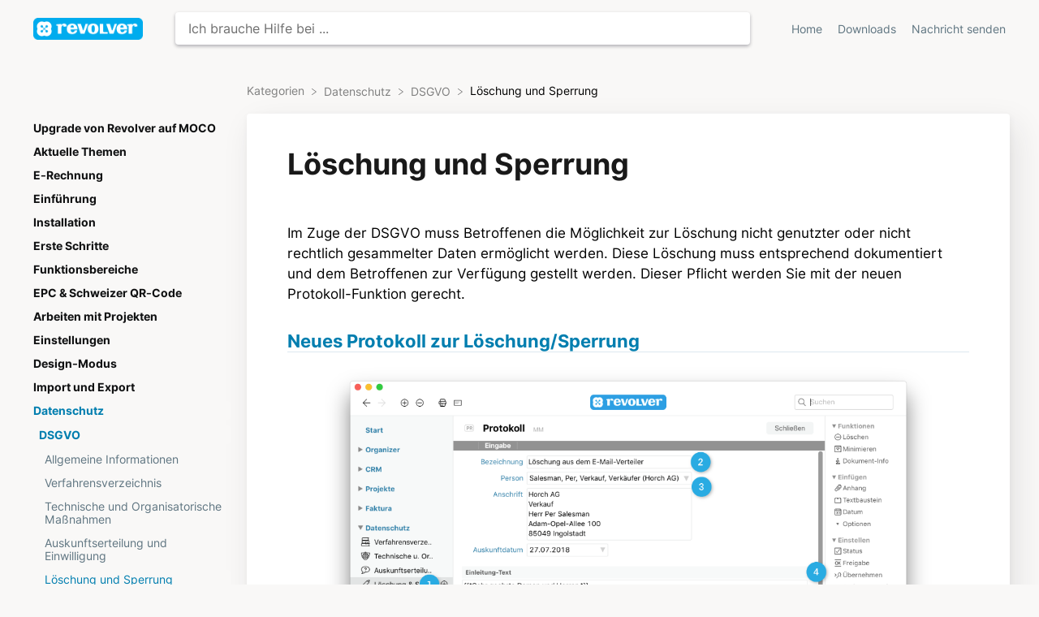

--- FILE ---
content_type: text/html; charset=utf-8
request_url: https://hilfe.revolver.info/article/wgjq1bz02e-loeschung-und-sperrung
body_size: 94292
content:
<!DOCTYPE html>

<html lang="en">
  <head>
        <title>Löschung und Sperrung - Revolver Hilfe und Handbuch</title>
    

      <meta name="description" content="Im Zuge der DSGVO muss Betroffenen die Möglichkeit zur Löschung nicht genutzter oder nicht rechtlich gesammelter Daten ermöglicht werden. Diese Löschung muss entsprechend dokumentiert und dem Betroff…">

    <meta name="viewport" content="width=device-width, initial-scale=1">

      <link rel="shortcut icon" href="https://files.helpdocs.io/tfukpze6vt/favico.png">

        <meta property="og:title" content="Löschung und Sperrung">
        <meta property="twitter:title" content="Löschung und Sperrung">
        <meta property="og:type" content="article">
        <meta property="twitter:card" content="summary_large_image">
        <meta property="og:image" content="https://files.helpdocs.io/tfukpze6vt/articles/wgjq1bz02e/1536237233635/unknown-11.png">
        <meta property="twitter:image:src" content="https://files.helpdocs.io/tfukpze6vt/articles/wgjq1bz02e/1536237233635/unknown-11.png">
        <meta property="og:url" content="https://hilfe.revolver.info/article/wgjq1bz02e-loeschung-und-sperrung">
        <meta property="twitter:site" content="https://hilfe.revolver.info">
        <meta property="article:published_time" content="2018-09-06T12:32:22Z">
        <meta property="article:modified_time" content="2019-09-12T04:44:26Z">
    

      <script type="application/ld+json">{"@context":"http://schema.org","@type":"TechArticle","articleBody":"Im Zuge der DSGVO muss Betroffenen die Möglichkeit zur Löschung nicht genutzter oder nicht rechtlich gesammelter Daten ermöglicht werden. Diese Löschung muss entsprechend dokumentiert und dem Betroffenen zur Verfügung gestellt werden. Dieser Pflicht werden Sie mit der neuen Protokoll-Funktion gerecht. Neues Protokoll zur Löschung/Sperrung. Legen Sie ein neues Protokoll mit einem Klick auf den „Plus-Button“ an. Vergeben Sie eine sinnvolle und wiederauffindbare Bezeichnung. Hinterlegen Sie die Daten der betroffenen Person. Fügen Sie einen Einleitungstext für die Auskunft zur Löschung hinzu. Wählen Sie die Art (Löschung oder Sperrung) und die Datenkategorien, die dieses Protokoll betreffen. Auch das Datum und der Grund der Löschung können hinterlegt werden. Unter „DSGVO Infobox“ können Sie zusätzliche Informationen zur Löschung/Sperrung und sonstigen speziellen DSGVO-Themen hinterlegen. Mit dem Schluss-Text beenden Sie die Eingabe. Ausdruck des Protokolls. Wählen Sie die Löschung, die Sie ausdrucken wollen und klicken Sie auf den Print-Button. Wählen Sie dann das Druckformular, das Sie als Grundlage für den Druck verwenden wollen.","articleSection":"DSGVO","author":{"@type":"Person","image":"https://www.gravatar.com/avatar/eb858315bc03b7273f8c7a8e3f59ecec?d=mm\u0026s=150","name":"Patti Schmidt"},"dateCreated":"2018-09-06T12:32:22Z","dateModified":"2019-09-12T04:44:26Z","datePublished":"2018-09-06T12:32:22Z","headline":"Löschung und Sperrung","image":"https://files.helpdocs.io/tfukpze6vt/articles/wgjq1bz02e/1536237233635/unknown-11.png","mainEntityOfPage":"https://hilfe.revolver.info/article/wgjq1bz02e-loeschung-und-sperrung","publisher":{"@type":"Organization","logo":"https://files.helpdocs.io/tfukpze6vt/logo.png?t=1535542144349","name":"revolver"},"thumbnailUrl":"https://files.helpdocs.io/tfukpze6vt/articles/wgjq1bz02e/1536237233635/unknown-11.png","url":"https://hilfe.revolver.info/article/wgjq1bz02e-loeschung-und-sperrung","version":3,"wordCount":157}</script>

      <link rel="canonical" href="https://hilfe.revolver.info/article/wgjq1bz02e-loeschung-und-sperrung">


    


    <link rel="stylesheet" href="https://cdn.helpdocs.io/css/highlightjs-github-gist.min.css?v=1765798018" async>

    <link rel="stylesheet" href="https://cdn.helpdocs.io/css/v4/bars.min.css?v=1765798018">

      <style>
        /* Apply background colors as #ffffff */
#homeBanner {
  background-color: #ffffff;
}
/* Apply background colors as #7f7f7f */
.contactPopup .cpSubmit,
#doorbell-submit-button {
  background-color: #7f7f7f;
}

/* Apply color as #7f7f7f */
.langLink,
.cCardIcon, .cCardTitle, .aCardTitle, .spCardTitle,
.snmenu a.sidebar-category:hover, .snmenu a.sidebar-article:hover,
#tableOfContents a:hover,
.bcList a,
#articleBody a,
#articleBody ul > li::before,
.inline-code,
code,
.cpCheck:after {
  color: #7f7f7f;
}

/* Apply color as #191919 */
.hnBrand,
.hnItems a,
.hnItem a,
.contactPopup .cpSubmit,
.scTitle, .taTitle, .faTitle,
.faCardTitle, .taCardTitle,
.taHit, .faHit,
#doorbell-submit-button {
  color: #191919;
}

/* Apply border-color as #ffffff */
.contactPopup .cpName:focus,
.contactPopup .cpEmail:focus,
.contactPopup .cpTextarea:focus,
#prevNext .pnPrev:hover,
#prevNext .pnNext:hover {
  border-color: #ffffff;
}

/* Apply border-color as #7f7f7f */
.cpComplete,
.cpCircle .cpComplete,
#articleBody blockquote {
  border-color: #7f7f7f;
}

.cpCircle {
  border-left-color: #7f7f7f;
}

/* Apply color as #656565 */
#articleBody ol > li:before,
.snmenu a.sidebar-category p.expanded, .snmenu a.sidebar-article.current p,
.ticket-deflection-result a {
  color: #656565;
}

@media only screen and (max-width: 1000px) {
  .hnItem a {
    color: #656565;
  }
}

/* Apply background-color as #ffffff */
#articleBody ol > li:before,
.snmenu a.sidebar-category p.expanded, .snmenu a.sidebar-article.current p {
  background-color: rgba(255, 255, 255);
}

/* Apply border-color as #ffffff */
#articleBody ol > li:after {
  border: 1px solid rgba(255, 255, 255);
}

/* Apply fill as #7f7f7f */
.fbPositiveIcon:hover .fbHighlightFill,
.fbNeutralIcon:hover .fbHighlightFill,
.fbNegativeIcon:hover .fbHighlightFill {
  fill: #7f7f7f;
}

/* Apply stroke as #7f7f7f */
.fbPositiveIcon:hover .fbHighlightStroke,
.fbNeutralIcon:hover .fbHighlightStroke,
.fbNegativeIcon:hover .fbHighlightStroke {
  stroke: #7f7f7f;
}

/* Apply fill as #191919 */
.hnLangFlag {
  fill: #191919;
}

/* Apply fill as #7f7f7f */
.aCardFeaturedIcon {
  fill: #7f7f7f;
}
      </style>

        <style>
          @font-face {
  font-family: Inter;
  src: url([data-uri]) format("woff");
  font-weight: normal;
  font-style: normal;
}

@font-face {
  font-family: Inter;
  src: url([data-uri]) format("woff");
  font-weight: bold;
  font-style: normal
}

* {
  font-family: Inter, -apple-system,BlinkMacSystemFont, "Helvetica Neue", Helvetica, sans-serif;
}

body {
  background-color: #f9f8f7;
}

/* Disable Top Articles */
#topArticles, #relatedArticles, #footer, #feedback {
  display: none !important;
}

#categoryContent, #breadcrumbs, #articleContent, #homeBanner {
  background-color: #f9f8f7;
}

.snmenu a.sidebar-category {
  font-weight: bold;
  color: #101112;
}

.snmenu a.sidebar-article,
#tableOfContents a {
  font-weight: normal;
  color: #5f7581;
}

.snmenu a.sidebar-article:hover,
.snmenu a.sidebar-category:hover {
  color: #007eaf;
}

.snmenu a.sidebar-category p.expanded, 
.snmenu a.sidebar-article.current p {
  background-color: #f9f8f7;
  color: #007eaf;
}

.scTitle {
 text-align: center;
}

nav {
  grid-template-columns: 180px 2fr 320px;
  padding: 15px 36px;
}

.navRightItems li {
  font-weight: normal;
}

.hnLogo {
  max-height: 27px;
}

.hnMobileIcon {
    stroke: #777675;
}

.hnItems a {
  font-weight: normal;
  font-size: 14px;
  color: #5f7581;
}

#sidenav {
 opacity: 1; 
}

.three-col-left {
  height: 100%; 
}

.taCardTitle {
  margin: 0;
  font-weight: normal;
}

.ahMeta, .ahAuthorship, .authorship {
  display: none !IMPORTANT; 
}

.raCardTitle {
  font-size: 18px;
  font-weight: normal;
  margin: auto;
}

.cCardTitle, .aCardTitle {
  font-size: 22px;
  color: #303132 !IMPORTANT;
  margin-bottom: 12px;
  border-bottom: none;
}

.cCardAuthors {
  display: none; 
}

.cCardAuthorshipMeta, 
.ahAuthorshipMeta {
  margin-left: 0;
}

.spCardTitle {
	color: #121110;
}

.srHitDescription, 
.spCardDescription {
    color: #6f6f6f;
    margin-bottom: 0;
    margin-top: 0;
}

.snmenu {
  font-size: 14px !IMPORTANT;
  font-weight: normal; 
}

.bcList,
.bcItem,
.bcList li,
.bcList a
{
  font-size: 14px;
  font-weight: normal;
}

.snmenu a.sidebar-category p,
.snmenu a.sidebar-article p {
  margin: 6px 0;
  font-size: 14px !IMPORTANT;
}

#prevNext {
  margin: 44px 0 22px 0;
}

#prevNext .pnPrev .pnPrevTitle,
#prevNext .pnNext .pnNextTitle {
  font-size: 15px;
  font-weight: bold;
}

#articleCard {
  border: none;
  box-shadow: 8px 14px 38px rgba(39,44,49,.1), 1px 3px 8px rgba(39,44,49,.05); 
}

#articleBody .tip-callout,
#articleBody .note-callout,
#articleBody .warning-callout {
  border: none;
  border-radius: 0 8px 8px 0;
  padding: 13px 20px 15px 20px;
  background-image: none;
}

#articleBody .tip-callout {
  border-left: 4px solid #009bd8;
  background-color: #e3eff9;
}

#articleBody .note-callout {
  border-left: 4px solid #d4d3d2;
  background-color: #f4f3f2;
}

#articleBody .warning-callout {
  border-left: 4px solid #ef4e4d;
  background-color: #ffcfcf;
}

#articleBody .tip-callout > a {
  color: #00abee;
}

.contactPopup .cpName:focus, 
.contactPopup .cpEmail:focus, 
.contactPopup .cpTextarea:focus, 
#prevNext .pnPrev:hover, 
#prevNext .pnNext:hover {
 border-color: #00abee; 
}

.three-col-center-focused-grid {
  grid-template-columns: 260px 4fr;
  margin: 0 36px 0 24px;
}

.three-col-small-center-focused-grid {
  grid-template-columns: 260px 1fr;
  margin: 0 36px 0 24px;
}

@media only screen and (max-width: 1450px) {
  #articleContent {
    padding: 0 0 36px 0;
  }
}

@media only screen and (max-width: 1200px) {
    #sidenav {
        display: block;
    }
}

@media only screen and (max-width: 1080px) {
    #sidenav {
        display: none;
    }
    .three-col-center-focused-grid {
      grid-template-columns: 1fr;
    }
    .three-col-small-center-focused-grid {
      grid-template-columns: 1fr;
    }
}

@media only screen and (max-width: 1000px) {
  nav {
    grid-template-columns: 0;
  }
  .cTitle, .cCategory {
    grid-column: 2;
  }
}

#backToTop {
 right: 12px; 
}

.card {
  display: flex;
  flex-direction: column;
}

h1 {
  font-size: 36px
}

h3 {
  font-size: 22px;
  color: #007eaf; 
  border-bottom: 1px solid #dde8ef;
}

#articleBody p {
  letter-spacing: 0;
}

#articleBody ol > li {
    position: relative;
    margin-left: 2em;
    padding: 8px 8px;
    list-style: none;
    line-height: 20px;
}

/* article body */

#articleBody ol > li {
  position: relative;
  margin-left: 2em;
  padding: 8px 0 8px 10px;
  list-style: none;
  font-size: 17px;
  line-height: 25px;
}

#articleBody ol > li:before {
  background-color: #00acee;
  color: white;
  top: 1px;
  font-size: 14px;
  line-height: 1.8em;
  width: 1.8em;
  height: 1.8em;
  box-shadow: 1px 2px 4px 0px #bbb;
}

#articleBody ul > li::before {
  top: 0; 
}

#articleBody ul > li {
  margin-left: 18px;
}

#articleBody h3 {
  margin-bottom: 18px;
}
  
#articleBody h4 {
  font-size: 18px;
  color: #6a8594;
  padding-top: 0;
  margin-bottom: 0;
}

#articleBody a {
  color: #007eaf;
}

#articleBody a:hover {
  text-decoration: underline !important;
  background-color: #e3eff9;
}

#articleBody ul > li {
  padding: 2px 8px;
}

#articleBody table {
    border-collapse: collapse;
    border-spacing: 0;
    max-width: none;
    margin: 12px 0;
    display: inline-block;
    overflow: scroll;
}

td p {
  margin: 0;
}
        </style>
    

    

    <script>
      var hasIcon = [
          false,
          false,
          false,
          false,
          false,
          false,
          false,
          false,
          false,
          false,
          false,
          false,
          false,
          false,
          false,
          false,
          false,
          false,
          false,
          false,
          false,
          false,
          false,
          false,
          false,
          false,
          false,
          false,
          false,
          false,
          false,
          false,
          false,
          false,
          false,
          false,
          false,
          false,
          false,
          false,
          false,
          false,
          false,
          false,
          false,
          false,
          false,
          false,
          true,
          false,
          false,
      ].reduce(function (acc, cur) { return acc = acc || cur; }, false);
      if (hasIcon) {
        document.head.insertAdjacentHTML('beforeend', '<link rel="stylesheet" href="https://cdn.helpdocs.io/css/font-awesome.min.css?v=1765798018">');
      }
    </script>









    

    <meta property="hd-render" content="hbs">
  </head>

  <body
    data-article-id="wgjq1bz02e"
    data-category-id="pc8859vpw1"
    data-search-term="undefined"
    data-original-search-term="undefined"
    data-search-result-count="undefined"
    data-language-code=""
    data-default-language-code="en"
    data-account-id="tfukpze6vt"
    data-domain="hilfe.revolver.info"
    data-home-path="/"
    data-search-placeholder="Ich brauche Hilfe bei ..."
    data-see-more-results-string="Mehr Ergebnisse anzeigen"
    data-no-articles-found-string="Keine Artikel gefunden"
  >

    <div id="main" data-hd-template="barsv4">
      <div id="overlay"></div>
      <section id="homeBanner">
      
        <!-- Main navigation bar -->
        <header id="homeNav">
          <nav role="navigation">
            <!-- Logo and brand -->
            <a class="hnBranding navLeft" href="/">
                <img class="hnLogo" aria-label=" Logo" src="https://files.helpdocs.io/tfukpze6vt/logo.png?t=1535542144349" alt=" Logo" />
                    </a>
      
              <!-- Search bar -->
              <section id="search-container" class="smallSearchContainer" aria-label="Search section" >
                <div class="smallInstantSearch" id="instant-search">
                  <form action="/search" method="GET">
                    <label><input id="hd-query" name="query" placeholder="Ich brauche Hilfe bei ..." autocomplete="off" autocorrect="off" autocapitalize="off" aria-label="Ich brauche Hilfe bei ... search bar"></label>
                  </form>
                </div>
      
                <!-- Search results -->
                <section id="searchresults"  class="smallSearchHits" aria-label="Search results">
                  <div class="srHits" id="hits" aria-label="Search hit"></div>
                </section>
      
              </section>
      
            <!-- Navigation links -->
            <div class="hnItems navRightItems">
              <ul class="hnList">
                          
                    <li class="hnItem" href="#">
                      <a class="hnLink" rel="noreferrer" href="http://www.revolver.info" target="_blank" aria-label="Home navigation item (opens in new tab)">
                        Home
                      </a>
                    </li>
                    <li class="hnItem" href="#">
                      <a class="hnLink" rel="noreferrer" href="http://www.revolver.info/downloads/" target="_blank" aria-label="Downloads navigation item (opens in new tab)">
                        Downloads
                      </a>
                    </li>
                
                <li class="hnItem contactButton" href="#" aria-label="Nachricht senden">
                  
                  
                  
                  
                  
                        <a
                          id="contact-modal-trigger"
                          class="btn btn-primary btn-contact nav-link"
                          role="button"
                          href="#"
                          data-toggle="modal"
                          data-target="#contact-modal"
                          data-popup-trigger="contact-modal"
                        >Nachricht senden</a>
                    
                </li> <!-- Contact button -->
              </ul>
            </div>
      
            <div data-popup-body="language" class="languageSwitcherPopup popup">
              <ul class="languageList">
              </ul>
            </div>
      
            <!-- Mobile navigation -->
            <a data-popup-trigger="mobile-nav" href="#" class="hnMobileNavButton" aria-label="Mobile navigation">
              <svg height="14" viewBox="0 0 20 14" width="20" xmlns="http://www.w3.org/2000/svg">
                <g class="hnMobileIcon" fill="none" stroke="none" stroke-width="2">
                  <path class="hnMobileIconTopBar" d="m0 1h20"/>
                  <path class="hnMobileIconBottomBar" d="m0 13h20"/>
                </g>
              </svg>
            </a>
            <div data-popup-body="mobile-nav" class="hnMobileItems mobileMenuPopup popup" aria-label="Mobile navigation popup">
              <ul class="hnList">
                    <li class="hnItem" href="#">
                      <a class="hnLink" href="http://www.revolver.info" target="_blank" aria-label="Home navigation item">
                        Home
                      </a>
                    </li>
                    <li class="hnItem" href="#">
                      <a class="hnLink" href="http://www.revolver.info/downloads/" target="_blank" aria-label="Downloads navigation item">
                        Downloads
                      </a>
                    </li>
                
                <li class="hnItem contactButton" href="#" aria-label="Nachricht senden">
                  
                  
                  
                  
                  
                        <a
                          id="contact-modal-trigger"
                          class="btn btn-primary btn-contact nav-link"
                          role="button"
                          href="#"
                          data-toggle="modal"
                          data-target="#contact-modal"
                          data-popup-trigger="contact-modal"
                        >Nachricht senden</a>
                    
                </li> <!-- Contact button -->
              </ul>
            </div>
      
          </nav>
        </header>
      
      </section>
      
      
      <div class="container-fluid">
        <div id="content">
          
          <main id="articleContent" class="three-col-small-center-focused-grid">
          	<!-- Side navigation -->
          	<section id="sidenav" aria-label="Side navigation">
          		<div class="snmenu three-col-left stickOnScroll">
          			  <div id="sidebar">
          			          <a
          			            class="sidebar-category"
          			            href="#category-51nwzowl84-items"
          			            aria-expanded="false"
          			            aria-controls="category-51nwzowl84-items"
          			          >
          			            <p
          			              id="category-51nwzowl84-title"
          			              style="margin-left: 0em !important;"
          			              onclick="toggleCategoryIcon(event, '51nwzowl84')"
          			              aria-label="Category Upgrade von Revolver auf MOCO"
          			            >
          			              Upgrade von Revolver auf MOCO
          			            </p>
          			          </a>
          			          <div
          			            id="category-51nwzowl84-items"
          			            class="collapse"
          			            data-toggle="collapse"
          			          >
          			        
          			              <a
          			                class="sidebar-article"
          			                href="/article/9icy1oehyn-upgrade-revolver-auf-moco"
          			                onclick="window.location.href='/article/9icy1oehyn-upgrade-revolver-auf-moco'"
          			                aria-label="Article Migrationstool"
          			              >
          			                <p style="margin-left: 0.5em !important;">
          			                  Migrationstool
          			                </p>
          			              </a>
          			              <a
          			                class="sidebar-article"
          			                href="/article/97d8whm94m-faq-zum-wechsel-von-revolver-zu-moco"
          			                onclick="window.location.href='/article/97d8whm94m-faq-zum-wechsel-von-revolver-zu-moco'"
          			                aria-label="Article Infoseite und FAQ zum Wechsel von Revolver zu MOCO"
          			              >
          			                <p style="margin-left: 0.5em !important;">
          			                  Infoseite und FAQ zum Wechsel von Revolver zu MOCO
          			                </p>
          			              </a>
          			          </div>
          			      
          			          <a
          			            class="sidebar-category"
          			            href="#category-hh34dccjsp-items"
          			            aria-expanded="false"
          			            aria-controls="category-hh34dccjsp-items"
          			          >
          			            <p
          			              id="category-hh34dccjsp-title"
          			              style="margin-left: 0em !important;"
          			              onclick="toggleCategoryIcon(event, 'hh34dccjsp')"
          			              aria-label="Category Aktuelle Themen"
          			            >
          			              Aktuelle Themen
          			            </p>
          			          </a>
          			          <div
          			            id="category-hh34dccjsp-items"
          			            class="collapse"
          			            data-toggle="collapse"
          			          >
          			        
          			              <a
          			                class="sidebar-article"
          			                href="/article/z7ax23kxbb-update-revolver-server-und-client"
          			                onclick="window.location.href='/article/z7ax23kxbb-update-revolver-server-und-client'"
          			                aria-label="Article Update Anleitung ab Revolver 8.13"
          			              >
          			                <p style="margin-left: 0.5em !important;">
          			                  Update Anleitung ab Revolver 8.13
          			                </p>
          			              </a>
          			              <a
          			                class="sidebar-article"
          			                href="/article/lbptfwxo9y-anmeldeproblem-mit-apple-mac-os-sequoia-15"
          			                onclick="window.location.href='/article/lbptfwxo9y-anmeldeproblem-mit-apple-mac-os-sequoia-15'"
          			                aria-label="Article Anmeldeprobleme mit Apple macOS Sequoia und OSX Tahoe Systemen"
          			              >
          			                <p style="margin-left: 0.5em !important;">
          			                  Anmeldeprobleme mit Apple macOS Sequoia und OSX Tahoe Systemen
          			                </p>
          			              </a>
          			              <a
          			                class="sidebar-article"
          			                href="/article/30yezesfvw-pdf-pfad-l-sst-sich-nicht-ndern-mac"
          			                onclick="window.location.href='/article/30yezesfvw-pdf-pfad-l-sst-sich-nicht-ndern-mac'"
          			                aria-label="Article PDF Download Pfad lässt sich nicht einstellen oder ändern (macOS 15.2 Sequoia)"
          			              >
          			                <p style="margin-left: 0.5em !important;">
          			                  PDF Download Pfad lässt sich nicht einstellen oder ändern (macOS 15.2 Sequoia)
          			                </p>
          			              </a>
          			              <a
          			                class="sidebar-article"
          			                href="/article/g234duaife-firmen-und-mandanten"
          			                onclick="window.location.href='/article/g234duaife-firmen-und-mandanten'"
          			                aria-label="Article Firmen &amp; Mandanten &amp; Nummernkreise"
          			              >
          			                <p style="margin-left: 0.5em !important;">
          			                  Firmen &amp; Mandanten &amp; Nummernkreise
          			                </p>
          			              </a>
          			              <a
          			                class="sidebar-article"
          			                href="/article/hwju51aff9-pdf-druckerinstallation-windows"
          			                onclick="window.location.href='/article/hwju51aff9-pdf-druckerinstallation-windows'"
          			                aria-label="Article PDF-Druckerinstallation (Windows)"
          			              >
          			                <p style="margin-left: 0.5em !important;">
          			                  PDF-Druckerinstallation (Windows)
          			                </p>
          			              </a>
          			              <a
          			                class="sidebar-article"
          			                href="/article/x54ahervv3-wie-installiere-ich-den-team-viewer-quick-support-unter-mac-os"
          			                onclick="window.location.href='/article/x54ahervv3-wie-installiere-ich-den-team-viewer-quick-support-unter-mac-os'"
          			                aria-label="Article Wie installiere ich den TeamViewer Quick Support unter macOS?"
          			              >
          			                <p style="margin-left: 0.5em !important;">
          			                  Wie installiere ich den TeamViewer Quick Support unter macOS?
          			                </p>
          			              </a>
          			              <a
          			                class="sidebar-article"
          			                href="/article/w21oqy6269-apple-m-1"
          			                onclick="window.location.href='/article/w21oqy6269-apple-m-1'"
          			                aria-label="Article Installation und Startprobleme von Apple Rechnern mit ARM-basierten M1, M2, M3 und M4 Prozessoren"
          			              >
          			                <p style="margin-left: 0.5em !important;">
          			                  Installation und Startprobleme von Apple Rechnern mit ARM-basierten M1, M2, M3 und M4 Prozessoren
          			                </p>
          			              </a>
          			              <a
          			                class="sidebar-article"
          			                href="/article/c785ef0f7m-upgrade-von-solo-one-bis-8-12-6-und-einzelplatz-auf-die-neue-one-version-8-13-x"
          			                onclick="window.location.href='/article/c785ef0f7m-upgrade-von-solo-one-bis-8-12-6-und-einzelplatz-auf-die-neue-one-version-8-13-x'"
          			                aria-label="Article SOLO Upgrade auf Revolver ONE 8.13"
          			              >
          			                <p style="margin-left: 0.5em !important;">
          			                  SOLO Upgrade auf Revolver ONE 8.13
          			                </p>
          			              </a>
          			              <a
          			                class="sidebar-article"
          			                href="/article/utgegxq2e7-datenmigration-f-r"
          			                onclick="window.location.href='/article/utgegxq2e7-datenmigration-f-r'"
          			                aria-label="Article Daten-Migration ab 8.12.0"
          			              >
          			                <p style="margin-left: 0.5em !important;">
          			                  Daten-Migration ab 8.12.0
          			                </p>
          			              </a>
          			          </div>
          			      
          			          <a
          			            class="sidebar-category"
          			            href="#category-raditnj9y4-items"
          			            aria-expanded="false"
          			            aria-controls="category-raditnj9y4-items"
          			          >
          			            <p
          			              id="category-raditnj9y4-title"
          			              style="margin-left: 0em !important;"
          			              onclick="toggleCategoryIcon(event, 'raditnj9y4')"
          			              aria-label="Category E-Rechnung"
          			            >
          			              E-Rechnung
          			            </p>
          			          </a>
          			          <div
          			            id="category-raditnj9y4-items"
          			            class="collapse"
          			            data-toggle="collapse"
          			          >
          			        
          			              <a
          			                class="sidebar-article"
          			                href="/article/dnkjinktb2-zugferd-x-rechnung-e-rechnung"
          			                onclick="window.location.href='/article/dnkjinktb2-zugferd-x-rechnung-e-rechnung'"
          			                aria-label="Article Allgemeines zu E-Rechnungen, X-Rechnung &amp; ZUGFeRD"
          			              >
          			                <p style="margin-left: 0.5em !important;">
          			                  Allgemeines zu E-Rechnungen, X-Rechnung &amp; ZUGFeRD
          			                </p>
          			              </a>
          			              <a
          			                class="sidebar-article"
          			                href="/article/zbhbimcmcg-einblick-in-den-e-rechnungs-prozess"
          			                onclick="window.location.href='/article/zbhbimcmcg-einblick-in-den-e-rechnungs-prozess'"
          			                aria-label="Article Checkliste &amp; Infos zu E-Rechnungen"
          			              >
          			                <p style="margin-left: 0.5em !important;">
          			                  Checkliste &amp; Infos zu E-Rechnungen
          			                </p>
          			              </a>
          			              <a
          			                class="sidebar-article"
          			                href="/article/1ofw7hznrv-einstellungen-e-rechnung"
          			                onclick="window.location.href='/article/1ofw7hznrv-einstellungen-e-rechnung'"
          			                aria-label="Article Grundeinstellungen für E-Rechnungen"
          			              >
          			                <p style="margin-left: 0.5em !important;">
          			                  Grundeinstellungen für E-Rechnungen
          			                </p>
          			              </a>
          			              <a
          			                class="sidebar-article"
          			                href="/article/4yv67ksr9m-erzeugung-und-verarbeitung-von-e-rechnung-in-solo-nicht-m-glich"
          			                onclick="window.location.href='/article/4yv67ksr9m-erzeugung-und-verarbeitung-von-e-rechnung-in-solo-nicht-m-glich'"
          			                aria-label="Article Erzeugung und Verarbeitung von E-Rechnungen sind in SOLO nicht möglich."
          			              >
          			                <p style="margin-left: 0.5em !important;">
          			                  Erzeugung und Verarbeitung von E-Rechnungen sind in SOLO nicht möglich.
          			                </p>
          			              </a>
          			              <a
          			                class="sidebar-article"
          			                href="/article/6yaxqws8wr-faq-e-rechnung"
          			                onclick="window.location.href='/article/6yaxqws8wr-faq-e-rechnung'"
          			                aria-label="Article FAQ E-Rechnung"
          			              >
          			                <p style="margin-left: 0.5em !important;">
          			                  FAQ E-Rechnung
          			                </p>
          			              </a>
          			              <a
          			                class="sidebar-article"
          			                href="/article/5da93g9244-technik"
          			                onclick="window.location.href='/article/5da93g9244-technik'"
          			                aria-label="Article Technik"
          			              >
          			                <p style="margin-left: 0.5em !important;">
          			                  Technik
          			                </p>
          			              </a>
          			              <a
          			                class="sidebar-article"
          			                href="/article/puv5hw8ue6-e-rechnungsupdate-klappt-nicht"
          			                onclick="window.location.href='/article/puv5hw8ue6-e-rechnungsupdate-klappt-nicht'"
          			                aria-label="Article E-Rechnungsupdate klappt nicht"
          			              >
          			                <p style="margin-left: 0.5em !important;">
          			                  E-Rechnungsupdate klappt nicht
          			                </p>
          			              </a>
          			          </div>
          			      
          			          <a
          			            class="sidebar-category"
          			            href="#category-bqapeg2snv-items"
          			            aria-expanded="false"
          			            aria-controls="category-bqapeg2snv-items"
          			          >
          			            <p
          			              id="category-bqapeg2snv-title"
          			              style="margin-left: 0em !important;"
          			              onclick="toggleCategoryIcon(event, 'bqapeg2snv')"
          			              aria-label="Category Einführung"
          			            >
          			              Einführung
          			            </p>
          			          </a>
          			          <div
          			            id="category-bqapeg2snv-items"
          			            class="collapse"
          			            data-toggle="collapse"
          			          >
          			        
          			              <a
          			                class="sidebar-article"
          			                href="/article/3lmcmbhybx-ueberblick"
          			                onclick="window.location.href='/article/3lmcmbhybx-ueberblick'"
          			                aria-label="Article Überblick"
          			              >
          			                <p style="margin-left: 0.5em !important;">
          			                  Überblick
          			                </p>
          			              </a>
          			              <a
          			                class="sidebar-article"
          			                href="/article/0dj4jssviv-einfach-alles-in-einem-programm"
          			                onclick="window.location.href='/article/0dj4jssviv-einfach-alles-in-einem-programm'"
          			                aria-label="Article Vorteile"
          			              >
          			                <p style="margin-left: 0.5em !important;">
          			                  Vorteile
          			                </p>
          			              </a>
          			              <a
          			                class="sidebar-article"
          			                href="/article/hqqjdunhzj-welche-version-ist-die-richtige"
          			                onclick="window.location.href='/article/hqqjdunhzj-welche-version-ist-die-richtige'"
          			                aria-label="Article Welche Version ist die richtige?"
          			              >
          			                <p style="margin-left: 0.5em !important;">
          			                  Welche Version ist die richtige?
          			                </p>
          			              </a>
          			              <a
          			                class="sidebar-article"
          			                href="/article/g9p83gyv9c-design-modus"
          			                onclick="window.location.href='/article/g9p83gyv9c-design-modus'"
          			                aria-label="Article Design-Modus"
          			              >
          			                <p style="margin-left: 0.5em !important;">
          			                  Design-Modus
          			                </p>
          			              </a>
          			              <a
          			                class="sidebar-article"
          			                href="/article/9itggvdwzr-test-freischalt-code"
          			                onclick="window.location.href='/article/9itggvdwzr-test-freischalt-code'"
          			                aria-label="Article Revolver testen"
          			              >
          			                <p style="margin-left: 0.5em !important;">
          			                  Revolver testen
          			                </p>
          			              </a>
          			              <a
          			                class="sidebar-article"
          			                href="/article/7oau5rw2gh-sprache-umstellen"
          			                onclick="window.location.href='/article/7oau5rw2gh-sprache-umstellen'"
          			                aria-label="Article Sprache umstellen"
          			              >
          			                <p style="margin-left: 0.5em !important;">
          			                  Sprache umstellen
          			                </p>
          			              </a>
          			              <a
          			                class="sidebar-article"
          			                href="/article/b1q6mr5333-r-ckfragen-an-im-ausdruck"
          			                onclick="window.location.href='/article/b1q6mr5333-r-ckfragen-an-im-ausdruck'"
          			                aria-label="Article Rückfragen an:  Daten des Ansprechpartners im Ausdruck anpassen"
          			              >
          			                <p style="margin-left: 0.5em !important;">
          			                  Rückfragen an:  Daten des Ansprechpartners im Ausdruck anpassen
          			                </p>
          			              </a>
          			          </div>
          			      
          			          <a
          			            class="sidebar-category"
          			            href="#category-w5i5nucta5-items"
          			            aria-expanded="false"
          			            aria-controls="category-w5i5nucta5-items"
          			          >
          			            <p
          			              id="category-w5i5nucta5-title"
          			              style="margin-left: 0em !important;"
          			              onclick="toggleCategoryIcon(event, 'w5i5nucta5')"
          			              aria-label="Category Installation"
          			            >
          			              Installation
          			            </p>
          			          </a>
          			          <div
          			            id="category-w5i5nucta5-items"
          			            class="collapse"
          			            data-toggle="collapse"
          			          >
          			        
          			              <a
          			                class="sidebar-article"
          			                href="/article/abbvw43asn-download"
          			                onclick="window.location.href='/article/abbvw43asn-download'"
          			                aria-label="Article Download und Installation"
          			              >
          			                <p style="margin-left: 0.5em !important;">
          			                  Download und Installation
          			                </p>
          			              </a>
          			              <a
          			                class="sidebar-article"
          			                href="/article/1of3r9f9zr-was-liegt-wo"
          			                onclick="window.location.href='/article/1of3r9f9zr-was-liegt-wo'"
          			                aria-label="Article Was liegt wo?"
          			              >
          			                <p style="margin-left: 0.5em !important;">
          			                  Was liegt wo?
          			                </p>
          			              </a>
          			              <a
          			                class="sidebar-article"
          			                href="/article/qi87cw29po-freischalt-code-eingeben"
          			                onclick="window.location.href='/article/qi87cw29po-freischalt-code-eingeben'"
          			                aria-label="Article Freischalt-Code eingeben"
          			              >
          			                <p style="margin-left: 0.5em !important;">
          			                  Freischalt-Code eingeben
          			                </p>
          			              </a>
          			              <a
          			                class="sidebar-article"
          			                href="/article/f2sjgtnmol-datensicherung"
          			                onclick="window.location.href='/article/f2sjgtnmol-datensicherung'"
          			                aria-label="Article Datensicherung am Einzelplatz"
          			              >
          			                <p style="margin-left: 0.5em !important;">
          			                  Datensicherung am Einzelplatz
          			                </p>
          			              </a>
          			              <a
          			                class="sidebar-article"
          			                href="/article/9rd840ygs9-update-und-konvertierungsschema"
          			                onclick="window.location.href='/article/9rd840ygs9-update-und-konvertierungsschema'"
          			                aria-label="Article Update- und Konvertierungsschema bis 8.12.6"
          			              >
          			                <p style="margin-left: 0.5em !important;">
          			                  Update- und Konvertierungsschema bis 8.12.6
          			                </p>
          			              </a>
          			          </div>
          			      
          			          <a
          			            class="sidebar-category"
          			            href="#category-iizvjejj7l-items"
          			            aria-expanded="false"
          			            aria-controls="category-iizvjejj7l-items"
          			          >
          			            <p
          			              id="category-iizvjejj7l-title"
          			              style="margin-left: 0em !important;"
          			              onclick="toggleCategoryIcon(event, 'iizvjejj7l')"
          			              aria-label="Category Erste Schritte"
          			            >
          			              Erste Schritte
          			            </p>
          			          </a>
          			          <div
          			            id="category-iizvjejj7l-items"
          			            class="collapse"
          			            data-toggle="collapse"
          			          >
          			        
          			              <a
          			                class="sidebar-article"
          			                href="/article/em31ihha32-wie-lege-ich-einen-kunden-an"
          			                onclick="window.location.href='/article/em31ihha32-wie-lege-ich-einen-kunden-an'"
          			                aria-label="Article Wie lege ich einen Kunden an?"
          			              >
          			                <p style="margin-left: 0.5em !important;">
          			                  Wie lege ich einen Kunden an?
          			                </p>
          			              </a>
          			              <a
          			                class="sidebar-article"
          			                href="/article/a42kg57nfr-wie-lege-ich-eine-leistung-an"
          			                onclick="window.location.href='/article/a42kg57nfr-wie-lege-ich-eine-leistung-an'"
          			                aria-label="Article Wie lege ich eine Leistung an?"
          			              >
          			                <p style="margin-left: 0.5em !important;">
          			                  Wie lege ich eine Leistung an?
          			                </p>
          			              </a>
          			              <a
          			                class="sidebar-article"
          			                href="/article/kp9slcshjy-wie-lege-ich-ein-projekt-an"
          			                onclick="window.location.href='/article/kp9slcshjy-wie-lege-ich-ein-projekt-an'"
          			                aria-label="Article Wie lege ein Projekt an?"
          			              >
          			                <p style="margin-left: 0.5em !important;">
          			                  Wie lege ein Projekt an?
          			                </p>
          			              </a>
          			              <a
          			                class="sidebar-article"
          			                href="/article/9q3geudzxz-wie-wandele-ich-ein-projekt-in-ein-angebot-um"
          			                onclick="window.location.href='/article/9q3geudzxz-wie-wandele-ich-ein-projekt-in-ein-angebot-um'"
          			                aria-label="Article Wie wandele ich ein Projekt in ein Angebot um?"
          			              >
          			                <p style="margin-left: 0.5em !important;">
          			                  Wie wandele ich ein Projekt in ein Angebot um?
          			                </p>
          			              </a>
          			              <a
          			                class="sidebar-article"
          			                href="/article/eood1uv84i-welche-einstellungen-muss-ich-vornehmen"
          			                onclick="window.location.href='/article/eood1uv84i-welche-einstellungen-muss-ich-vornehmen'"
          			                aria-label="Article Welche Einstellungen muss ich in jedem Fall vornehmen?"
          			              >
          			                <p style="margin-left: 0.5em !important;">
          			                  Welche Einstellungen muss ich in jedem Fall vornehmen?
          			                </p>
          			              </a>
          			              <a
          			                class="sidebar-article"
          			                href="/article/gzxski4hrd-wie-nehme-ich-einstellungen-im-bereich-der-faktura-vor"
          			                onclick="window.location.href='/article/gzxski4hrd-wie-nehme-ich-einstellungen-im-bereich-der-faktura-vor'"
          			                aria-label="Article Wie nehme ich Einstellungen im Bereich der Faktura vor?"
          			              >
          			                <p style="margin-left: 0.5em !important;">
          			                  Wie nehme ich Einstellungen im Bereich der Faktura vor?
          			                </p>
          			              </a>
          			              <a
          			                class="sidebar-article"
          			                href="/article/13jwmakxgm-wie-personalisiere-ich-meine-zeiterfassung"
          			                onclick="window.location.href='/article/13jwmakxgm-wie-personalisiere-ich-meine-zeiterfassung'"
          			                aria-label="Article Wie personalisiere ich meine Zeiterfassung?"
          			              >
          			                <p style="margin-left: 0.5em !important;">
          			                  Wie personalisiere ich meine Zeiterfassung?
          			                </p>
          			              </a>
          			              <a
          			                class="sidebar-article"
          			                href="/article/asry08p2bx-wie-lege-ich-nummernkreise-an"
          			                onclick="window.location.href='/article/asry08p2bx-wie-lege-ich-nummernkreise-an'"
          			                aria-label="Article Wie stelle ich Nummernkreise ein?"
          			              >
          			                <p style="margin-left: 0.5em !important;">
          			                  Wie stelle ich Nummernkreise ein?
          			                </p>
          			              </a>
          			              <a
          			                class="sidebar-article"
          			                href="/article/892jjg1mus-wie-lege-ich-buchungskonten-an"
          			                onclick="window.location.href='/article/892jjg1mus-wie-lege-ich-buchungskonten-an'"
          			                aria-label="Article Wie lege ich Buchungskonten an?"
          			              >
          			                <p style="margin-left: 0.5em !important;">
          			                  Wie lege ich Buchungskonten an?
          			                </p>
          			              </a>
          			              <a
          			                class="sidebar-article"
          			                href="/article/yeaqtn2mux-wie-stelle-ich-die-richtige-w-hrung-ein"
          			                onclick="window.location.href='/article/yeaqtn2mux-wie-stelle-ich-die-richtige-w-hrung-ein'"
          			                aria-label="Article Wie stelle ich die richtige Währung ein?"
          			              >
          			                <p style="margin-left: 0.5em !important;">
          			                  Wie stelle ich die richtige Währung ein?
          			                </p>
          			              </a>
          			              <a
          			                class="sidebar-article"
          			                href="/article/806wm4tlum-wie-lege-ich-mein-briefpapier-an"
          			                onclick="window.location.href='/article/806wm4tlum-wie-lege-ich-mein-briefpapier-an'"
          			                aria-label="Article Wie lege ich mein Briefpapier an?"
          			              >
          			                <p style="margin-left: 0.5em !important;">
          			                  Wie lege ich mein Briefpapier an?
          			                </p>
          			              </a>
          			              <a
          			                class="sidebar-article"
          			                href="/article/5wwy6p49v0-wie-binde-ich-mein-logo-in-revolver-ein"
          			                onclick="window.location.href='/article/5wwy6p49v0-wie-binde-ich-mein-logo-in-revolver-ein'"
          			                aria-label="Article Wie binde ich mein Logo in Revolver ein?"
          			              >
          			                <p style="margin-left: 0.5em !important;">
          			                  Wie binde ich mein Logo in Revolver ein?
          			                </p>
          			              </a>
          			              <a
          			                class="sidebar-article"
          			                href="/article/81nb8zekd6-wie-gestalte-ich-meine-rechnungen"
          			                onclick="window.location.href='/article/81nb8zekd6-wie-gestalte-ich-meine-rechnungen'"
          			                aria-label="Article Wie gestalte ich meine Rechnungen?"
          			              >
          			                <p style="margin-left: 0.5em !important;">
          			                  Wie gestalte ich meine Rechnungen?
          			                </p>
          			              </a>
          			              <a
          			                class="sidebar-article"
          			                href="/article/d53mavmhhd-wichtige-begriffe"
          			                onclick="window.location.href='/article/d53mavmhhd-wichtige-begriffe'"
          			                aria-label="Article Wichtige Begriffe"
          			              >
          			                <p style="margin-left: 0.5em !important;">
          			                  Wichtige Begriffe
          			                </p>
          			              </a>
          			          </div>
          			      
          			          <a
          			            class="sidebar-category"
          			            href="#category-8xmjsanatw-items"
          			            aria-expanded="false"
          			            aria-controls="category-8xmjsanatw-items"
          			          >
          			            <p
          			              id="category-8xmjsanatw-title"
          			              style="margin-left: 0em !important;"
          			              onclick="toggleCategoryIcon(event, '8xmjsanatw')"
          			              aria-label="Category Funktionsbereiche"
          			            >
          			              Funktionsbereiche
          			            </p>
          			          </a>
          			          <div
          			            id="category-8xmjsanatw-items"
          			            class="collapse"
          			            data-toggle="collapse"
          			          >
          			                <a
          			                  class="sidebar-category"
          			                  href="#category-jlorm3xe7w-items"
          			                  aria-expanded="false"
          			                  aria-controls="category-jlorm3xe7w-items"
          			                >
          			                  <p
          			                    id="category-jlorm3xe7w-title"
          			                    style="margin-left: 0.5em !important;"
          			                    onclick="toggleCategoryIcon(event, 'jlorm3xe7w')"
          			                    aria-label="Category Oberfläche"
          			                  >
          			                    Oberfläche
          			                  </p>
          			                </a>
          			                <div
          			                  id="category-jlorm3xe7w-items"
          			                  class="collapse"
          			                  data-toggle="collapse"
          			                >
          			              
          			                    <a
          			                      class="sidebar-article"
          			                      href="/article/306ipmjsm2-startansicht-und-arbeitsoberfl-che"
          			                      onclick="window.location.href='/article/306ipmjsm2-startansicht-und-arbeitsoberfl-che'"
          			                      aria-label="Article Startansicht und Arbeitsoberfläche"
          			                    >
          			                      <p style="margin-left: 1em !important;">
          			                        Startansicht und Arbeitsoberfläche
          			                      </p>
          			                    </a>
          			                </div>
          			                    <a
          			                  class="sidebar-category"
          			                  href="#category-gnm1pmkszl-items"
          			                  aria-expanded="false"
          			                  aria-controls="category-gnm1pmkszl-items"
          			                >
          			                  <p
          			                    id="category-gnm1pmkszl-title"
          			                    style="margin-left: 0.5em !important;"
          			                    onclick="toggleCategoryIcon(event, 'gnm1pmkszl')"
          			                    aria-label="Category Organizer"
          			                  >
          			                    Organizer
          			                  </p>
          			                </a>
          			                <div
          			                  id="category-gnm1pmkszl-items"
          			                  class="collapse"
          			                  data-toggle="collapse"
          			                >
          			              
          			                    <a
          			                      class="sidebar-article"
          			                      href="/article/b3iyc9xsq5-adressen"
          			                      onclick="window.location.href='/article/b3iyc9xsq5-adressen'"
          			                      aria-label="Article Adressen"
          			                    >
          			                      <p style="margin-left: 1em !important;">
          			                        Adressen
          			                      </p>
          			                    </a>
          			                    <a
          			                      class="sidebar-article"
          			                      href="/article/8s1glqg2ve-mit-adressen-arbeiten"
          			                      onclick="window.location.href='/article/8s1glqg2ve-mit-adressen-arbeiten'"
          			                      aria-label="Article Mit Adressen arbeiten"
          			                    >
          			                      <p style="margin-left: 1em !important;">
          			                        Mit Adressen arbeiten
          			                      </p>
          			                    </a>
          			                    <a
          			                      class="sidebar-article"
          			                      href="/article/8k5wwwspp6-kalender"
          			                      onclick="window.location.href='/article/8k5wwwspp6-kalender'"
          			                      aria-label="Article Kalender"
          			                    >
          			                      <p style="margin-left: 1em !important;">
          			                        Kalender
          			                      </p>
          			                    </a>
          			                    <a
          			                      class="sidebar-article"
          			                      href="/article/42co8o3308-aufgaben"
          			                      onclick="window.location.href='/article/42co8o3308-aufgaben'"
          			                      aria-label="Article Aufgaben"
          			                    >
          			                      <p style="margin-left: 1em !important;">
          			                        Aufgaben
          			                      </p>
          			                    </a>
          			                </div>
          			                    <a
          			                  class="sidebar-category"
          			                  href="#category-z2l238gojo-items"
          			                  aria-expanded="false"
          			                  aria-controls="category-z2l238gojo-items"
          			                >
          			                  <p
          			                    id="category-z2l238gojo-title"
          			                    style="margin-left: 0.5em !important;"
          			                    onclick="toggleCategoryIcon(event, 'z2l238gojo')"
          			                    aria-label="Category E-Mail"
          			                  >
          			                    E-Mail
          			                  </p>
          			                </a>
          			                <div
          			                  id="category-z2l238gojo-items"
          			                  class="collapse"
          			                  data-toggle="collapse"
          			                >
          			              
          			                    <a
          			                      class="sidebar-article"
          			                      href="/article/dva6716we0-e-mails-empfangen-und-versenden"
          			                      onclick="window.location.href='/article/dva6716we0-e-mails-empfangen-und-versenden'"
          			                      aria-label="Article E-Mails empfangen und versenden"
          			                    >
          			                      <p style="margin-left: 1em !important;">
          			                        E-Mails empfangen und versenden
          			                      </p>
          			                    </a>
          			                    <a
          			                      class="sidebar-article"
          			                      href="/article/l4rn3f2bj8-e-mail-funktionen-und-filter"
          			                      onclick="window.location.href='/article/l4rn3f2bj8-e-mail-funktionen-und-filter'"
          			                      aria-label="Article E-Mail-Funktionen und Filter"
          			                    >
          			                      <p style="margin-left: 1em !important;">
          			                        E-Mail-Funktionen und Filter
          			                      </p>
          			                    </a>
          			                </div>
          			                    <a
          			                  class="sidebar-category"
          			                  href="#category-p8ioq18f9j-items"
          			                  aria-expanded="false"
          			                  aria-controls="category-p8ioq18f9j-items"
          			                >
          			                  <p
          			                    id="category-p8ioq18f9j-title"
          			                    style="margin-left: 0.5em !important;"
          			                    onclick="toggleCategoryIcon(event, 'p8ioq18f9j')"
          			                    aria-label="Category CRM"
          			                  >
          			                    CRM
          			                  </p>
          			                </a>
          			                <div
          			                  id="category-p8ioq18f9j-items"
          			                  class="collapse"
          			                  data-toggle="collapse"
          			                >
          			              
          			                    <a
          			                      class="sidebar-article"
          			                      href="/article/jwr1e7wjmh-verkaufschance"
          			                      onclick="window.location.href='/article/jwr1e7wjmh-verkaufschance'"
          			                      aria-label="Article Verkaufschance"
          			                    >
          			                      <p style="margin-left: 1em !important;">
          			                        Verkaufschance
          			                      </p>
          			                    </a>
          			                </div>
          			                    <a
          			                  class="sidebar-category"
          			                  href="#category-vrgtgf1cwn-items"
          			                  aria-expanded="false"
          			                  aria-controls="category-vrgtgf1cwn-items"
          			                >
          			                  <p
          			                    id="category-vrgtgf1cwn-title"
          			                    style="margin-left: 0.5em !important;"
          			                    onclick="toggleCategoryIcon(event, 'vrgtgf1cwn')"
          			                    aria-label="Category Projekte"
          			                  >
          			                    Projekte
          			                  </p>
          			                </a>
          			                <div
          			                  id="category-vrgtgf1cwn-items"
          			                  class="collapse"
          			                  data-toggle="collapse"
          			                >
          			              
          			                    <a
          			                      class="sidebar-article"
          			                      href="/article/yzwxzz3txn-projekte"
          			                      onclick="window.location.href='/article/yzwxzz3txn-projekte'"
          			                      aria-label="Article Projekte"
          			                    >
          			                      <p style="margin-left: 1em !important;">
          			                        Projekte
          			                      </p>
          			                    </a>
          			                    <a
          			                      class="sidebar-article"
          			                      href="/article/fas3h0wyig-mitarbeiter"
          			                      onclick="window.location.href='/article/fas3h0wyig-mitarbeiter'"
          			                      aria-label="Article Mitarbeiter"
          			                    >
          			                      <p style="margin-left: 1em !important;">
          			                        Mitarbeiter
          			                      </p>
          			                    </a>
          			                    <a
          			                      class="sidebar-article"
          			                      href="/article/1qbhk5hm5t-urlaub"
          			                      onclick="window.location.href='/article/1qbhk5hm5t-urlaub'"
          			                      aria-label="Article Urlaub"
          			                    >
          			                      <p style="margin-left: 1em !important;">
          			                        Urlaub
          			                      </p>
          			                    </a>
          			                </div>
          			                    <a
          			                  class="sidebar-category"
          			                  href="#category-jrvjyp1g0o-items"
          			                  aria-expanded="false"
          			                  aria-controls="category-jrvjyp1g0o-items"
          			                >
          			                  <p
          			                    id="category-jrvjyp1g0o-title"
          			                    style="margin-left: 0.5em !important;"
          			                    onclick="toggleCategoryIcon(event, 'jrvjyp1g0o')"
          			                    aria-label="Category Artikel"
          			                  >
          			                    Artikel
          			                  </p>
          			                </a>
          			                <div
          			                  id="category-jrvjyp1g0o-items"
          			                  class="collapse"
          			                  data-toggle="collapse"
          			                >
          			              
          			                    <a
          			                      class="sidebar-article"
          			                      href="/article/p9apuo4dce-artikel-was-muss-ich-dar-ber-wissen"
          			                      onclick="window.location.href='/article/p9apuo4dce-artikel-was-muss-ich-dar-ber-wissen'"
          			                      aria-label="Article Artikel"
          			                    >
          			                      <p style="margin-left: 1em !important;">
          			                        Artikel
          			                      </p>
          			                    </a>
          			                    <a
          			                      class="sidebar-article"
          			                      href="/article/iwh424dlsx-leistung"
          			                      onclick="window.location.href='/article/iwh424dlsx-leistung'"
          			                      aria-label="Article Leistung"
          			                    >
          			                      <p style="margin-left: 1em !important;">
          			                        Leistung
          			                      </p>
          			                    </a>
          			                    <a
          			                      class="sidebar-article"
          			                      href="/article/4zxihkbc40-warengruppe"
          			                      onclick="window.location.href='/article/4zxihkbc40-warengruppe'"
          			                      aria-label="Article Warengruppe"
          			                    >
          			                      <p style="margin-left: 1em !important;">
          			                        Warengruppe
          			                      </p>
          			                    </a>
          			                    <a
          			                      class="sidebar-article"
          			                      href="/article/pa8y37l61g-leistungsgruppe"
          			                      onclick="window.location.href='/article/pa8y37l61g-leistungsgruppe'"
          			                      aria-label="Article Leistungsgruppe"
          			                    >
          			                      <p style="margin-left: 1em !important;">
          			                        Leistungsgruppe
          			                      </p>
          			                    </a>
          			                </div>
          			                    <a
          			                  class="sidebar-category"
          			                  href="#category-09ax5lwia1-items"
          			                  aria-expanded="false"
          			                  aria-controls="category-09ax5lwia1-items"
          			                >
          			                  <p
          			                    id="category-09ax5lwia1-title"
          			                    style="margin-left: 0.5em !important;"
          			                    onclick="toggleCategoryIcon(event, '09ax5lwia1')"
          			                    aria-label="Category Faktura"
          			                  >
          			                    Faktura
          			                  </p>
          			                </a>
          			                <div
          			                  id="category-09ax5lwia1-items"
          			                  class="collapse"
          			                  data-toggle="collapse"
          			                >
          			              
          			                    <a
          			                      class="sidebar-article"
          			                      href="/article/lawewt9sqm-artikel-leistung-warengruppe-leistungsgruppe"
          			                      onclick="window.location.href='/article/lawewt9sqm-artikel-leistung-warengruppe-leistungsgruppe'"
          			                      aria-label="Article Artikel und Leistungen"
          			                    >
          			                      <p style="margin-left: 1em !important;">
          			                        Artikel und Leistungen
          			                      </p>
          			                    </a>
          			                    <a
          			                      class="sidebar-article"
          			                      href="/article/52kie1urji-einkauf"
          			                      onclick="window.location.href='/article/52kie1urji-einkauf'"
          			                      aria-label="Article Einkauf"
          			                    >
          			                      <p style="margin-left: 1em !important;">
          			                        Einkauf
          			                      </p>
          			                    </a>
          			                    <a
          			                      class="sidebar-article"
          			                      href="/article/gu3ra1jwo0-verkauf-was-muss-ich-dar-ber-wissen"
          			                      onclick="window.location.href='/article/gu3ra1jwo0-verkauf-was-muss-ich-dar-ber-wissen'"
          			                      aria-label="Article Verkauf - was muss ich darüber wissen?"
          			                    >
          			                      <p style="margin-left: 1em !important;">
          			                        Verkauf - was muss ich darüber wissen?
          			                      </p>
          			                    </a>
          			                    <a
          			                      class="sidebar-article"
          			                      href="/article/csy1pt7zhw-zahlungen-was-muss-ich-dar-ber-wissen"
          			                      onclick="window.location.href='/article/csy1pt7zhw-zahlungen-was-muss-ich-dar-ber-wissen'"
          			                      aria-label="Article Zahlungen"
          			                    >
          			                      <p style="margin-left: 1em !important;">
          			                        Zahlungen
          			                      </p>
          			                    </a>
          			                    <a
          			                      class="sidebar-article"
          			                      href="/article/7zgu7lcvb4-stornorechnung-korrekturrechnung-oder-gutschrift"
          			                      onclick="window.location.href='/article/7zgu7lcvb4-stornorechnung-korrekturrechnung-oder-gutschrift'"
          			                      aria-label="Article Stornorechnung, Korrekturrechnung oder Gutschrift"
          			                    >
          			                      <p style="margin-left: 1em !important;">
          			                        Stornorechnung, Korrekturrechnung oder Gutschrift
          			                      </p>
          			                    </a>
          			                </div>
          			                    <a
          			                  class="sidebar-category"
          			                  href="#category-8t1k6xjkab-items"
          			                  aria-expanded="false"
          			                  aria-controls="category-8t1k6xjkab-items"
          			                >
          			                  <p
          			                    id="category-8t1k6xjkab-title"
          			                    style="margin-left: 0.5em !important;"
          			                    onclick="toggleCategoryIcon(event, '8t1k6xjkab')"
          			                    aria-label="Category Reports (Auswertungen)"
          			                  >
          			                    Reports (Auswertungen)
          			                  </p>
          			                </a>
          			                <div
          			                  id="category-8t1k6xjkab-items"
          			                  class="collapse"
          			                  data-toggle="collapse"
          			                >
          			                      <a
          			                        class="sidebar-category"
          			                        href="#category-phl748pc30-items"
          			                        aria-expanded="false"
          			                        aria-controls="category-phl748pc30-items"
          			                      >
          			                        <p
          			                          id="category-phl748pc30-title"
          			                          style="margin-left: 1em !important;"
          			                          onclick="toggleCategoryIcon(event, 'phl748pc30')"
          			                          aria-label="Category Reports Firma"
          			                        >
          			                          Reports Firma
          			                        </p>
          			                      </a>
          			                      <div
          			                        id="category-phl748pc30-items"
          			                        class="collapse"
          			                        data-toggle="collapse"
          			                      >
          			                    
          			                          <a
          			                            class="sidebar-article"
          			                            href="/article/623efnvqeu-verkaufsprognose"
          			                            onclick="window.location.href='/article/623efnvqeu-verkaufsprognose'"
          			                            aria-label="Article Verkaufsprognose"
          			                          >
          			                            <p style="margin-left: 1.5em !important;">
          			                              Verkaufsprognose
          			                            </p>
          			                          </a>
          			                          <a
          			                            class="sidebar-article"
          			                            href="/article/conxaicnre-umsatz-kosten"
          			                            onclick="window.location.href='/article/conxaicnre-umsatz-kosten'"
          			                            aria-label="Article Umsatz &amp; Kosten"
          			                          >
          			                            <p style="margin-left: 1.5em !important;">
          			                              Umsatz &amp; Kosten
          			                            </p>
          			                          </a>
          			                          <a
          			                            class="sidebar-article"
          			                            href="/article/n4p4b4qgfa-offene-angebote-auftr-ge"
          			                            onclick="window.location.href='/article/n4p4b4qgfa-offene-angebote-auftr-ge'"
          			                            aria-label="Article Offene Angebote &amp; Aufträge"
          			                          >
          			                            <p style="margin-left: 1.5em !important;">
          			                              Offene Angebote &amp; Aufträge
          			                            </p>
          			                          </a>
          			                          <a
          			                            class="sidebar-article"
          			                            href="/article/xx8904ide5-entwicklung-umsatz-kosten"
          			                            onclick="window.location.href='/article/xx8904ide5-entwicklung-umsatz-kosten'"
          			                            aria-label="Article Entwicklung Umsatz &amp; Kosten"
          			                          >
          			                            <p style="margin-left: 1.5em !important;">
          			                              Entwicklung Umsatz &amp; Kosten
          			                            </p>
          			                          </a>
          			                          <a
          			                            class="sidebar-article"
          			                            href="/article/z75nwps6kv-rohertrag-deckungsbeitrag"
          			                            onclick="window.location.href='/article/z75nwps6kv-rohertrag-deckungsbeitrag'"
          			                            aria-label="Article Rohertrag &amp; Deckungsbeitrag"
          			                          >
          			                            <p style="margin-left: 1.5em !important;">
          			                              Rohertrag &amp; Deckungsbeitrag
          			                            </p>
          			                          </a>
          			                      </div>
          			                          <a
          			                        class="sidebar-category"
          			                        href="#category-1467i2562a-items"
          			                        aria-expanded="false"
          			                        aria-controls="category-1467i2562a-items"
          			                      >
          			                        <p
          			                          id="category-1467i2562a-title"
          			                          style="margin-left: 1em !important;"
          			                          onclick="toggleCategoryIcon(event, '1467i2562a')"
          			                          aria-label="Category Reports Kunden"
          			                        >
          			                          Reports Kunden
          			                        </p>
          			                      </a>
          			                      <div
          			                        id="category-1467i2562a-items"
          			                        class="collapse"
          			                        data-toggle="collapse"
          			                      >
          			                    
          			                          <a
          			                            class="sidebar-article"
          			                            href="/article/3c9k36jck1-kunden-ums-tze"
          			                            onclick="window.location.href='/article/3c9k36jck1-kunden-ums-tze'"
          			                            aria-label="Article Kunden-Umsätze"
          			                          >
          			                            <p style="margin-left: 1.5em !important;">
          			                              Kunden-Umsätze
          			                            </p>
          			                          </a>
          			                          <a
          			                            class="sidebar-article"
          			                            href="/article/7ci9m99fg6-rohertrag-und-deckungsbeitrag-je-kunde"
          			                            onclick="window.location.href='/article/7ci9m99fg6-rohertrag-und-deckungsbeitrag-je-kunde'"
          			                            aria-label="Article Rohertrag und Deckungsbeitrag je Kunde"
          			                          >
          			                            <p style="margin-left: 1.5em !important;">
          			                              Rohertrag und Deckungsbeitrag je Kunde
          			                            </p>
          			                          </a>
          			                          <a
          			                            class="sidebar-article"
          			                            href="/article/5ci0xc2rio-rohertrag-und-deckungsbeitrag-je-projekt"
          			                            onclick="window.location.href='/article/5ci0xc2rio-rohertrag-und-deckungsbeitrag-je-projekt'"
          			                            aria-label="Article Rohertrag und Deckungsbeitrag je Projekt"
          			                          >
          			                            <p style="margin-left: 1.5em !important;">
          			                              Rohertrag und Deckungsbeitrag je Projekt
          			                            </p>
          			                          </a>
          			                      </div>
          			                          <a
          			                        class="sidebar-category"
          			                        href="#category-54zw45oycv-items"
          			                        aria-expanded="false"
          			                        aria-controls="category-54zw45oycv-items"
          			                      >
          			                        <p
          			                          id="category-54zw45oycv-title"
          			                          style="margin-left: 1em !important;"
          			                          onclick="toggleCategoryIcon(event, '54zw45oycv')"
          			                          aria-label="Category Reports Projekte"
          			                        >
          			                          Reports Projekte
          			                        </p>
          			                      </a>
          			                      <div
          			                        id="category-54zw45oycv-items"
          			                        class="collapse"
          			                        data-toggle="collapse"
          			                      >
          			                    
          			                          <a
          			                            class="sidebar-article"
          			                            href="/article/rla8471eal-bersicht-projekt-auswertung"
          			                            onclick="window.location.href='/article/rla8471eal-bersicht-projekt-auswertung'"
          			                            aria-label="Article Übersicht Projekt-Auswertung"
          			                          >
          			                            <p style="margin-left: 1.5em !important;">
          			                              Übersicht Projekt-Auswertung
          			                            </p>
          			                          </a>
          			                          <a
          			                            class="sidebar-article"
          			                            href="/article/4g7ljq4cfr-projekt-auswertung"
          			                            onclick="window.location.href='/article/4g7ljq4cfr-projekt-auswertung'"
          			                            aria-label="Article Projekt-Auswertung"
          			                          >
          			                            <p style="margin-left: 1.5em !important;">
          			                              Projekt-Auswertung
          			                            </p>
          			                          </a>
          			                          <a
          			                            class="sidebar-article"
          			                            href="/article/v6m40b7bel-projekt-auswertung-gruppiert"
          			                            onclick="window.location.href='/article/v6m40b7bel-projekt-auswertung-gruppiert'"
          			                            aria-label="Article Projekt-Auswertung (gruppiert)"
          			                          >
          			                            <p style="margin-left: 1.5em !important;">
          			                              Projekt-Auswertung (gruppiert)
          			                            </p>
          			                          </a>
          			                          <a
          			                            class="sidebar-article"
          			                            href="/article/7eg51zsc32-t-tigkeitsnachweis"
          			                            onclick="window.location.href='/article/7eg51zsc32-t-tigkeitsnachweis'"
          			                            aria-label="Article Tätigkeitsnachweis"
          			                          >
          			                            <p style="margin-left: 1.5em !important;">
          			                              Tätigkeitsnachweis
          			                            </p>
          			                          </a>
          			                          <a
          			                            class="sidebar-article"
          			                            href="/article/okkkr069y9-t-tigkeitsnachweis-detailansicht"
          			                            onclick="window.location.href='/article/okkkr069y9-t-tigkeitsnachweis-detailansicht'"
          			                            aria-label="Article Tätigkeitsnachweis (Detailansicht)"
          			                          >
          			                            <p style="margin-left: 1.5em !important;">
          			                              Tätigkeitsnachweis (Detailansicht)
          			                            </p>
          			                          </a>
          			                          <a
          			                            class="sidebar-article"
          			                            href="/article/vaqvjmb0ml-offene-teilschritte"
          			                            onclick="window.location.href='/article/vaqvjmb0ml-offene-teilschritte'"
          			                            aria-label="Article Offene Teilschritte"
          			                          >
          			                            <p style="margin-left: 1.5em !important;">
          			                              Offene Teilschritte
          			                            </p>
          			                          </a>
          			                          <a
          			                            class="sidebar-article"
          			                            href="/article/mcxu812of3-status-liste"
          			                            onclick="window.location.href='/article/mcxu812of3-status-liste'"
          			                            aria-label="Article Status-Liste"
          			                          >
          			                            <p style="margin-left: 1.5em !important;">
          			                              Status-Liste
          			                            </p>
          			                          </a>
          			                          <a
          			                            class="sidebar-article"
          			                            href="/article/387ixjl7vw-soll-ist-stunden-sortiert"
          			                            onclick="window.location.href='/article/387ixjl7vw-soll-ist-stunden-sortiert'"
          			                            aria-label="Article Soll-Ist-Vergleich Stunden sortiert"
          			                          >
          			                            <p style="margin-left: 1.5em !important;">
          			                              Soll-Ist-Vergleich Stunden sortiert
          			                            </p>
          			                          </a>
          			                      </div>
          			                          <a
          			                        class="sidebar-category"
          			                        href="#category-kfqgzy6yhb-items"
          			                        aria-expanded="false"
          			                        aria-controls="category-kfqgzy6yhb-items"
          			                      >
          			                        <p
          			                          id="category-kfqgzy6yhb-title"
          			                          style="margin-left: 1em !important;"
          			                          onclick="toggleCategoryIcon(event, 'kfqgzy6yhb')"
          			                          aria-label="Category Reports Finanzen"
          			                        >
          			                          Reports Finanzen
          			                        </p>
          			                      </a>
          			                      <div
          			                        id="category-kfqgzy6yhb-items"
          			                        class="collapse"
          			                        data-toggle="collapse"
          			                      >
          			                    
          			                          <a
          			                            class="sidebar-article"
          			                            href="/article/ddt9wopnva-offene-rechnungen"
          			                            onclick="window.location.href='/article/ddt9wopnva-offene-rechnungen'"
          			                            aria-label="Article Offene Rechnungen"
          			                          >
          			                            <p style="margin-left: 1.5em !important;">
          			                              Offene Rechnungen
          			                            </p>
          			                          </a>
          			                          <a
          			                            class="sidebar-article"
          			                            href="/article/vzos6vkiy4-offene-kunden-rechnungen"
          			                            onclick="window.location.href='/article/vzos6vkiy4-offene-kunden-rechnungen'"
          			                            aria-label="Article Offene Posten Kunden"
          			                          >
          			                            <p style="margin-left: 1.5em !important;">
          			                              Offene Posten Kunden
          			                            </p>
          			                          </a>
          			                          <a
          			                            class="sidebar-article"
          			                            href="/article/xy2xc5qaga-offene-lieferanten-rechnungen"
          			                            onclick="window.location.href='/article/xy2xc5qaga-offene-lieferanten-rechnungen'"
          			                            aria-label="Article Offene Poste Lieferanten"
          			                          >
          			                            <p style="margin-left: 1.5em !important;">
          			                              Offene Poste Lieferanten
          			                            </p>
          			                          </a>
          			                          <a
          			                            class="sidebar-article"
          			                            href="/article/vcm57nbb0z-liquidit-ts-entwicklung"
          			                            onclick="window.location.href='/article/vcm57nbb0z-liquidit-ts-entwicklung'"
          			                            aria-label="Article Liquiditäts-Entwicklung"
          			                          >
          			                            <p style="margin-left: 1.5em !important;">
          			                              Liquiditäts-Entwicklung
          			                            </p>
          			                          </a>
          			                          <a
          			                            class="sidebar-article"
          			                            href="/article/rjak6fz7te-kassenbuch"
          			                            onclick="window.location.href='/article/rjak6fz7te-kassenbuch'"
          			                            aria-label="Article Kassenbuch"
          			                          >
          			                            <p style="margin-left: 1.5em !important;">
          			                              Kassenbuch
          			                            </p>
          			                          </a>
          			                          <a
          			                            class="sidebar-article"
          			                            href="/article/bfdijtrac5-mahnvorschl-ge"
          			                            onclick="window.location.href='/article/bfdijtrac5-mahnvorschl-ge'"
          			                            aria-label="Article Mahnvorschlag"
          			                          >
          			                            <p style="margin-left: 1.5em !important;">
          			                              Mahnvorschlag
          			                            </p>
          			                          </a>
          			                          <a
          			                            class="sidebar-article"
          			                            href="/article/2sv23zrz3i-zahlungsvorschl-ge"
          			                            onclick="window.location.href='/article/2sv23zrz3i-zahlungsvorschl-ge'"
          			                            aria-label="Article Zahlungsvorschläge"
          			                          >
          			                            <p style="margin-left: 1.5em !important;">
          			                              Zahlungsvorschläge
          			                            </p>
          			                          </a>
          			                          <a
          			                            class="sidebar-article"
          			                            href="/article/o3iwjgw7jn-zahlungsvorschlag-mit-skonto"
          			                            onclick="window.location.href='/article/o3iwjgw7jn-zahlungsvorschlag-mit-skonto'"
          			                            aria-label="Article Zahlungsvorschlag mit Skonto"
          			                          >
          			                            <p style="margin-left: 1.5em !important;">
          			                              Zahlungsvorschlag mit Skonto
          			                            </p>
          			                          </a>
          			                      </div>
          			                          <a
          			                        class="sidebar-category"
          			                        href="#category-y07qsakl17-items"
          			                        aria-expanded="false"
          			                        aria-controls="category-y07qsakl17-items"
          			                      >
          			                        <p
          			                          id="category-y07qsakl17-title"
          			                          style="margin-left: 1em !important;"
          			                          onclick="toggleCategoryIcon(event, 'y07qsakl17')"
          			                          aria-label="Category Reports Weitere"
          			                        >
          			                          Reports Weitere
          			                        </p>
          			                      </a>
          			                      <div
          			                        id="category-y07qsakl17-items"
          			                        class="collapse"
          			                        data-toggle="collapse"
          			                      >
          			                    
          			                          <a
          			                            class="sidebar-article"
          			                            href="/article/269yll346g-export-aller-adressen-mit-verteiler"
          			                            onclick="window.location.href='/article/269yll346g-export-aller-adressen-mit-verteiler'"
          			                            aria-label="Article Export aller Adressen mit Verteiler"
          			                          >
          			                            <p style="margin-left: 1.5em !important;">
          			                              Export aller Adressen mit Verteiler
          			                            </p>
          			                          </a>
          			                          <a
          			                            class="sidebar-article"
          			                            href="/article/qe39yokhtl-firmen-mit-ansprechpartnern"
          			                            onclick="window.location.href='/article/qe39yokhtl-firmen-mit-ansprechpartnern'"
          			                            aria-label="Article Firmen mit Ansprechpartnern"
          			                          >
          			                            <p style="margin-left: 1.5em !important;">
          			                              Firmen mit Ansprechpartnern
          			                            </p>
          			                          </a>
          			                      </div>
          			                          <a
          			                        class="sidebar-category"
          			                        href="#category-slounmc6vt-items"
          			                        aria-expanded="false"
          			                        aria-controls="category-slounmc6vt-items"
          			                      >
          			                        <p
          			                          id="category-slounmc6vt-title"
          			                          style="margin-left: 1em !important;"
          			                          onclick="toggleCategoryIcon(event, 'slounmc6vt')"
          			                          aria-label="Category Reports Einkauf"
          			                        >
          			                          Reports Einkauf
          			                        </p>
          			                      </a>
          			                      <div
          			                        id="category-slounmc6vt-items"
          			                        class="collapse"
          			                        data-toggle="collapse"
          			                      >
          			                    
          			                          <a
          			                            class="sidebar-article"
          			                            href="/article/ohukcyp2a1-lieferanten-umsatzvolumen"
          			                            onclick="window.location.href='/article/ohukcyp2a1-lieferanten-umsatzvolumen'"
          			                            aria-label="Article Lieferanten-Umsatzvolumen"
          			                          >
          			                            <p style="margin-left: 1.5em !important;">
          			                              Lieferanten-Umsatzvolumen
          			                            </p>
          			                          </a>
          			                          <a
          			                            class="sidebar-article"
          			                            href="/article/sa57o8ar5m-artikel-leistungsums-tze"
          			                            onclick="window.location.href='/article/sa57o8ar5m-artikel-leistungsums-tze'"
          			                            aria-label="Article Artikel-/Leistungsumsätze"
          			                          >
          			                            <p style="margin-left: 1.5em !important;">
          			                              Artikel-/Leistungsumsätze
          			                            </p>
          			                          </a>
          			                          <a
          			                            class="sidebar-article"
          			                            href="/article/tuolywaygt-lagerbestand"
          			                            onclick="window.location.href='/article/tuolywaygt-lagerbestand'"
          			                            aria-label="Article Lagerbestand"
          			                          >
          			                            <p style="margin-left: 1.5em !important;">
          			                              Lagerbestand
          			                            </p>
          			                          </a>
          			                      </div>
          			                          <a
          			                        class="sidebar-category"
          			                        href="#category-7ujoiihouw-items"
          			                        aria-expanded="false"
          			                        aria-controls="category-7ujoiihouw-items"
          			                      >
          			                        <p
          			                          id="category-7ujoiihouw-title"
          			                          style="margin-left: 1em !important;"
          			                          onclick="toggleCategoryIcon(event, '7ujoiihouw')"
          			                          aria-label="Category Reports Mitarbeiter"
          			                        >
          			                          Reports Mitarbeiter
          			                        </p>
          			                      </a>
          			                      <div
          			                        id="category-7ujoiihouw-items"
          			                        class="collapse"
          			                        data-toggle="collapse"
          			                      >
          			                    
          			                          <a
          			                            class="sidebar-article"
          			                            href="/article/cyf9iguiqd-arbeitsstunden-bersicht"
          			                            onclick="window.location.href='/article/cyf9iguiqd-arbeitsstunden-bersicht'"
          			                            aria-label="Article Arbeitsstunden-Übersicht"
          			                          >
          			                            <p style="margin-left: 1.5em !important;">
          			                              Arbeitsstunden-Übersicht
          			                            </p>
          			                          </a>
          			                          <a
          			                            class="sidebar-article"
          			                            href="/article/jasc3t2mvu-produktiv-und-overhead-stunden"
          			                            onclick="window.location.href='/article/jasc3t2mvu-produktiv-und-overhead-stunden'"
          			                            aria-label="Article Produktiv- und Overhead-Stunden"
          			                          >
          			                            <p style="margin-left: 1.5em !important;">
          			                              Produktiv- und Overhead-Stunden
          			                            </p>
          			                          </a>
          			                          <a
          			                            class="sidebar-article"
          			                            href="/article/qz5kga7t9i-urlaub-und-fehltage"
          			                            onclick="window.location.href='/article/qz5kga7t9i-urlaub-und-fehltage'"
          			                            aria-label="Article Urlaub und Fehltage"
          			                          >
          			                            <p style="margin-left: 1.5em !important;">
          			                              Urlaub und Fehltage
          			                            </p>
          			                          </a>
          			                      </div>
          			                  
          			                    <a
          			                      class="sidebar-article"
          			                      href="/article/tqi67qu636-filter-einstellungen"
          			                      onclick="window.location.href='/article/tqi67qu636-filter-einstellungen'"
          			                      aria-label="Article Filter-Einstellungen"
          			                    >
          			                      <p style="margin-left: 1em !important;">
          			                        Filter-Einstellungen
          			                      </p>
          			                    </a>
          			                    <a
          			                      class="sidebar-article"
          			                      href="/article/jiat8b073a-reports-in-revolver"
          			                      onclick="window.location.href='/article/jiat8b073a-reports-in-revolver'"
          			                      aria-label="Article Report - Übersicht in Revolver 8.x.x"
          			                    >
          			                      <p style="margin-left: 1em !important;">
          			                        Report - Übersicht in Revolver 8.x.x
          			                      </p>
          			                    </a>
          			                </div>
          			                    <a
          			                  class="sidebar-category"
          			                  href="#category-dqz87c9gnh-items"
          			                  aria-expanded="false"
          			                  aria-controls="category-dqz87c9gnh-items"
          			                >
          			                  <p
          			                    id="category-dqz87c9gnh-title"
          			                    style="margin-left: 0.5em !important;"
          			                    onclick="toggleCategoryIcon(event, 'dqz87c9gnh')"
          			                    aria-label="Category Grundfunktionen"
          			                  >
          			                    Grundfunktionen
          			                  </p>
          			                </a>
          			                <div
          			                  id="category-dqz87c9gnh-items"
          			                  class="collapse"
          			                  data-toggle="collapse"
          			                >
          			              
          			                    <a
          			                      class="sidebar-article"
          			                      href="/article/9jptfc5g55-detail-suche"
          			                      onclick="window.location.href='/article/9jptfc5g55-detail-suche'"
          			                      aria-label="Article Detail-Suche"
          			                    >
          			                      <p style="margin-left: 1em !important;">
          			                        Detail-Suche
          			                      </p>
          			                    </a>
          			                    <a
          			                      class="sidebar-article"
          			                      href="/article/kqw57nkspr-duplizieren-von-dokumenten"
          			                      onclick="window.location.href='/article/kqw57nkspr-duplizieren-von-dokumenten'"
          			                      aria-label="Article Duplizieren von Dokumenten"
          			                    >
          			                      <p style="margin-left: 1em !important;">
          			                        Duplizieren von Dokumenten
          			                      </p>
          			                    </a>
          			                    <a
          			                      class="sidebar-article"
          			                      href="/article/krui9brd52-wiederkehrende-dokumente"
          			                      onclick="window.location.href='/article/krui9brd52-wiederkehrende-dokumente'"
          			                      aria-label="Article Wiederkehrende Dokumente"
          			                    >
          			                      <p style="margin-left: 1em !important;">
          			                        Wiederkehrende Dokumente
          			                      </p>
          			                    </a>
          			                    <a
          			                      class="sidebar-article"
          			                      href="/article/31z3jht4kd-das-umwandeln"
          			                      onclick="window.location.href='/article/31z3jht4kd-das-umwandeln'"
          			                      aria-label="Article Umwandeln oder Typ ändern?"
          			                    >
          			                      <p style="margin-left: 1em !important;">
          			                        Umwandeln oder Typ ändern?
          			                      </p>
          			                    </a>
          			                    <a
          			                      class="sidebar-article"
          			                      href="/article/ie4oti7bpk-dokumente-l-schen"
          			                      onclick="window.location.href='/article/ie4oti7bpk-dokumente-l-schen'"
          			                      aria-label="Article Dokumente löschen"
          			                    >
          			                      <p style="margin-left: 1em !important;">
          			                        Dokumente löschen
          			                      </p>
          			                    </a>
          			                    <a
          			                      class="sidebar-article"
          			                      href="/article/osmuxmmyi9-verkn-pfungen-l-sen"
          			                      onclick="window.location.href='/article/osmuxmmyi9-verkn-pfungen-l-sen'"
          			                      aria-label="Article Verknüpfungen lösen"
          			                    >
          			                      <p style="margin-left: 1em !important;">
          			                        Verknüpfungen lösen
          			                      </p>
          			                    </a>
          			                </div>
          			            
          			          </div>
          			      
          			
          			
          			
          			
          			
          			
          			
          			
          			
          			
          			
          			
          			
          			
          			
          			
          			          <a
          			            class="sidebar-category"
          			            href="#category-hksbt9b302-items"
          			            aria-expanded="false"
          			            aria-controls="category-hksbt9b302-items"
          			          >
          			            <p
          			              id="category-hksbt9b302-title"
          			              style="margin-left: 0em !important;"
          			              onclick="toggleCategoryIcon(event, 'hksbt9b302')"
          			              aria-label="Category EPC &amp; Schweizer QR-Code"
          			            >
          			              EPC &amp; Schweizer QR-Code
          			            </p>
          			          </a>
          			          <div
          			            id="category-hksbt9b302-items"
          			            class="collapse"
          			            data-toggle="collapse"
          			          >
          			        
          			              <a
          			                class="sidebar-article"
          			                href="/article/w20das7j71-qr-code-epc-qr-code-giro-code"
          			                onclick="window.location.href='/article/w20das7j71-qr-code-epc-qr-code-giro-code'"
          			                aria-label="Article QR-Code EPC-QR-Code GiroCode"
          			              >
          			                <p style="margin-left: 0.5em !important;">
          			                  QR-Code EPC-QR-Code GiroCode
          			                </p>
          			              </a>
          			              <a
          			                class="sidebar-article"
          			                href="/article/4fp74cvflt-schweizer-qr-rechnung-qr-bill"
          			                onclick="window.location.href='/article/4fp74cvflt-schweizer-qr-rechnung-qr-bill'"
          			                aria-label="Article Schweizer QR-Rechnung, QR-Bill"
          			              >
          			                <p style="margin-left: 0.5em !important;">
          			                  Schweizer QR-Rechnung, QR-Bill
          			                </p>
          			              </a>
          			          </div>
          			      
          			          <a
          			            class="sidebar-category"
          			            href="#category-ycbi3jvrxy-items"
          			            aria-expanded="false"
          			            aria-controls="category-ycbi3jvrxy-items"
          			          >
          			            <p
          			              id="category-ycbi3jvrxy-title"
          			              style="margin-left: 0em !important;"
          			              onclick="toggleCategoryIcon(event, 'ycbi3jvrxy')"
          			              aria-label="Category Arbeiten mit Projekten"
          			            >
          			              Arbeiten mit Projekten
          			            </p>
          			          </a>
          			          <div
          			            id="category-ycbi3jvrxy-items"
          			            class="collapse"
          			            data-toggle="collapse"
          			          >
          			                <a
          			                  class="sidebar-category"
          			                  href="#category-4v3x0rnb6k-items"
          			                  aria-expanded="false"
          			                  aria-controls="category-4v3x0rnb6k-items"
          			                >
          			                  <p
          			                    id="category-4v3x0rnb6k-title"
          			                    style="margin-left: 0.5em !important;"
          			                    onclick="toggleCategoryIcon(event, '4v3x0rnb6k')"
          			                    aria-label="Category Projekt-Grundlagen"
          			                  >
          			                    Projekt-Grundlagen
          			                  </p>
          			                </a>
          			                <div
          			                  id="category-4v3x0rnb6k-items"
          			                  class="collapse"
          			                  data-toggle="collapse"
          			                >
          			              
          			                    <a
          			                      class="sidebar-article"
          			                      href="/article/4f52g3nir3-projekte-was-muss-ich-dar-ber-wissen"
          			                      onclick="window.location.href='/article/4f52g3nir3-projekte-was-muss-ich-dar-ber-wissen'"
          			                      aria-label="Article Projekte – was muss ich darüber wissen?"
          			                    >
          			                      <p style="margin-left: 1em !important;">
          			                        Projekte – was muss ich darüber wissen?
          			                      </p>
          			                    </a>
          			                    <a
          			                      class="sidebar-article"
          			                      href="/article/9k9m80iywt-ber-projekte"
          			                      onclick="window.location.href='/article/9k9m80iywt-ber-projekte'"
          			                      aria-label="Article Über Projekte und Ordner"
          			                    >
          			                      <p style="margin-left: 1em !important;">
          			                        Über Projekte und Ordner
          			                      </p>
          			                    </a>
          			                    <a
          			                      class="sidebar-article"
          			                      href="/article/xdsy4w6xyd-die-projektliste"
          			                      onclick="window.location.href='/article/xdsy4w6xyd-die-projektliste'"
          			                      aria-label="Article Die Projektliste"
          			                    >
          			                      <p style="margin-left: 1em !important;">
          			                        Die Projektliste
          			                      </p>
          			                    </a>
          			                    <a
          			                      class="sidebar-article"
          			                      href="/article/srgj60hdt2-teilschritte"
          			                      onclick="window.location.href='/article/srgj60hdt2-teilschritte'"
          			                      aria-label="Article Teilschritte"
          			                    >
          			                      <p style="margin-left: 1em !important;">
          			                        Teilschritte
          			                      </p>
          			                    </a>
          			                    <a
          			                      class="sidebar-article"
          			                      href="/article/vw5ju4rnka-zeiterfassung"
          			                      onclick="window.location.href='/article/vw5ju4rnka-zeiterfassung'"
          			                      aria-label="Article Zeiterfassung"
          			                    >
          			                      <p style="margin-left: 1em !important;">
          			                        Zeiterfassung
          			                      </p>
          			                    </a>
          			                    <a
          			                      class="sidebar-article"
          			                      href="/article/wpbyd31z6f-wie-erfasse-ich-meine-zeit-ber-die-listenfunktion"
          			                      onclick="window.location.href='/article/wpbyd31z6f-wie-erfasse-ich-meine-zeit-ber-die-listenfunktion'"
          			                      aria-label="Article Wie erfasse ich meine Zeit über die Listenfunktion?"
          			                    >
          			                      <p style="margin-left: 1em !important;">
          			                        Wie erfasse ich meine Zeit über die Listenfunktion?
          			                      </p>
          			                    </a>
          			                    <a
          			                      class="sidebar-article"
          			                      href="/article/i7j89l06fx-wie-erfasse-ich-meine-zeit-ber-die-konsole"
          			                      onclick="window.location.href='/article/i7j89l06fx-wie-erfasse-ich-meine-zeit-ber-die-konsole'"
          			                      aria-label="Article Wie erfasse ich meine Zeit über die Konsole?"
          			                    >
          			                      <p style="margin-left: 1em !important;">
          			                        Wie erfasse ich meine Zeit über die Konsole?
          			                      </p>
          			                    </a>
          			                    <a
          			                      class="sidebar-article"
          			                      href="/article/6j0tuvunmh-wie-erfasse-ich-meine-zeit-ber-die-stoppuhr"
          			                      onclick="window.location.href='/article/6j0tuvunmh-wie-erfasse-ich-meine-zeit-ber-die-stoppuhr'"
          			                      aria-label="Article Wie erfasse ich meine Zeit über die Stoppuhr?"
          			                    >
          			                      <p style="margin-left: 1em !important;">
          			                        Wie erfasse ich meine Zeit über die Stoppuhr?
          			                      </p>
          			                    </a>
          			                </div>
          			                    <a
          			                  class="sidebar-category"
          			                  href="#category-v4pzw4anfg-items"
          			                  aria-expanded="false"
          			                  aria-controls="category-v4pzw4anfg-items"
          			                >
          			                  <p
          			                    id="category-v4pzw4anfg-title"
          			                    style="margin-left: 0.5em !important;"
          			                    onclick="toggleCategoryIcon(event, 'v4pzw4anfg')"
          			                    aria-label="Category Projekt-Workflow"
          			                  >
          			                    Projekt-Workflow
          			                  </p>
          			                </a>
          			                <div
          			                  id="category-v4pzw4anfg-items"
          			                  class="collapse"
          			                  data-toggle="collapse"
          			                >
          			              
          			                    <a
          			                      class="sidebar-article"
          			                      href="/article/55hpf92f39-kontakte-kn-pfen-adresse-anlegen"
          			                      onclick="window.location.href='/article/55hpf92f39-kontakte-kn-pfen-adresse-anlegen'"
          			                      aria-label="Article Kontakte knüpfen - Adresse anlegen"
          			                    >
          			                      <p style="margin-left: 1em !important;">
          			                        Kontakte knüpfen - Adresse anlegen
          			                      </p>
          			                    </a>
          			                    <a
          			                      class="sidebar-article"
          			                      href="/article/pb8ht47576-das-interesse-ist-geweckt-angebot-erstellen"
          			                      onclick="window.location.href='/article/pb8ht47576-das-interesse-ist-geweckt-angebot-erstellen'"
          			                      aria-label="Article Das Interesse ist geweckt - Angebot erstellen"
          			                    >
          			                      <p style="margin-left: 1em !important;">
          			                        Das Interesse ist geweckt - Angebot erstellen
          			                      </p>
          			                    </a>
          			                    <a
          			                      class="sidebar-article"
          			                      href="/article/rcb1kh0e8i-die-arbeit-beginnt-teilschritt-anlegen"
          			                      onclick="window.location.href='/article/rcb1kh0e8i-die-arbeit-beginnt-teilschritt-anlegen'"
          			                      aria-label="Article Die Arbeit beginnt - Teilschritte anlegen"
          			                    >
          			                      <p style="margin-left: 1em !important;">
          			                        Die Arbeit beginnt - Teilschritte anlegen
          			                      </p>
          			                    </a>
          			                    <a
          			                      class="sidebar-article"
          			                      href="/article/snbvj3wvfi-voraussetzungen-schaffen-projekt-anlegen"
          			                      onclick="window.location.href='/article/snbvj3wvfi-voraussetzungen-schaffen-projekt-anlegen'"
          			                      aria-label="Article Voraussetzungen schaffen - Projekt anlegen"
          			                    >
          			                      <p style="margin-left: 1em !important;">
          			                        Voraussetzungen schaffen - Projekt anlegen
          			                      </p>
          			                    </a>
          			                    <a
          			                      class="sidebar-article"
          			                      href="/article/v00x016jk7-angebot-angenommen-angebot-in-auftragsbest-tigung-umwandeln"
          			                      onclick="window.location.href='/article/v00x016jk7-angebot-angenommen-angebot-in-auftragsbest-tigung-umwandeln'"
          			                      aria-label="Article Angebot angenommen – Angebot in Auftragsbestätigung umwandeln"
          			                    >
          			                      <p style="margin-left: 1em !important;">
          			                        Angebot angenommen – Angebot in Auftragsbestätigung umwandeln
          			                      </p>
          			                    </a>
          			                    <a
          			                      class="sidebar-article"
          			                      href="/article/mg8npqpbgx-die-zeit-l-uft-zeiten-erfassen"
          			                      onclick="window.location.href='/article/mg8npqpbgx-die-zeit-l-uft-zeiten-erfassen'"
          			                      aria-label="Article Die Zeit läuft – Zeiten erfassen"
          			                    >
          			                      <p style="margin-left: 1em !important;">
          			                        Die Zeit läuft – Zeiten erfassen
          			                      </p>
          			                    </a>
          			                    <a
          			                      class="sidebar-article"
          			                      href="/article/qf1tcw2tmv-geschafft-projekt-auswerten"
          			                      onclick="window.location.href='/article/qf1tcw2tmv-geschafft-projekt-auswerten'"
          			                      aria-label="Article Geschafft – Projekt auswerten"
          			                    >
          			                      <p style="margin-left: 1em !important;">
          			                        Geschafft – Projekt auswerten
          			                      </p>
          			                    </a>
          			                    <a
          			                      class="sidebar-article"
          			                      href="/article/106nr2gmsz-das-beste-zum-schluss-rechnung-erstellen"
          			                      onclick="window.location.href='/article/106nr2gmsz-das-beste-zum-schluss-rechnung-erstellen'"
          			                      aria-label="Article Das Beste zum Schluss - Rechnung erstellen"
          			                    >
          			                      <p style="margin-left: 1em !important;">
          			                        Das Beste zum Schluss - Rechnung erstellen
          			                      </p>
          			                    </a>
          			                </div>
          			            
          			          </div>
          			      
          			
          			
          			          <a
          			            class="sidebar-category"
          			            href="#category-zn59ab28p0-items"
          			            aria-expanded="false"
          			            aria-controls="category-zn59ab28p0-items"
          			          >
          			            <p
          			              id="category-zn59ab28p0-title"
          			              style="margin-left: 0em !important;"
          			              onclick="toggleCategoryIcon(event, 'zn59ab28p0')"
          			              aria-label="Category Einstellungen"
          			            >
          			              Einstellungen
          			            </p>
          			          </a>
          			          <div
          			            id="category-zn59ab28p0-items"
          			            class="collapse"
          			            data-toggle="collapse"
          			          >
          			                <a
          			                  class="sidebar-category"
          			                  href="#category-rpdsimqjg8-items"
          			                  aria-expanded="false"
          			                  aria-controls="category-rpdsimqjg8-items"
          			                >
          			                  <p
          			                    id="category-rpdsimqjg8-title"
          			                    style="margin-left: 0.5em !important;"
          			                    onclick="toggleCategoryIcon(event, 'rpdsimqjg8')"
          			                    aria-label="Category Persönlich"
          			                  >
          			                    Persönlich
          			                  </p>
          			                </a>
          			                <div
          			                  id="category-rpdsimqjg8-items"
          			                  class="collapse"
          			                  data-toggle="collapse"
          			                >
          			              
          			                    <a
          			                      class="sidebar-article"
          			                      href="/article/aulnrrkjs5-funktionstasten"
          			                      onclick="window.location.href='/article/aulnrrkjs5-funktionstasten'"
          			                      aria-label="Article Funktionstasten"
          			                    >
          			                      <p style="margin-left: 1em !important;">
          			                        Funktionstasten
          			                      </p>
          			                    </a>
          			                    <a
          			                      class="sidebar-article"
          			                      href="/article/e6jlztuou9-umgebung"
          			                      onclick="window.location.href='/article/e6jlztuou9-umgebung'"
          			                      aria-label="Article Umgebung"
          			                    >
          			                      <p style="margin-left: 1em !important;">
          			                        Umgebung
          			                      </p>
          			                    </a>
          			                </div>
          			                    <a
          			                  class="sidebar-category"
          			                  href="#category-luf8z0yml4-items"
          			                  aria-expanded="false"
          			                  aria-controls="category-luf8z0yml4-items"
          			                >
          			                  <p
          			                    id="category-luf8z0yml4-title"
          			                    style="margin-left: 0.5em !important;"
          			                    onclick="toggleCategoryIcon(event, 'luf8z0yml4')"
          			                    aria-label="Category Allgemein"
          			                  >
          			                    Allgemein
          			                  </p>
          			                </a>
          			                <div
          			                  id="category-luf8z0yml4-items"
          			                  class="collapse"
          			                  data-toggle="collapse"
          			                >
          			                      <a
          			                        class="sidebar-category"
          			                        href="#category-3jcj2jah9n-items"
          			                        aria-expanded="false"
          			                        aria-controls="category-3jcj2jah9n-items"
          			                      >
          			                        <p
          			                          id="category-3jcj2jah9n-title"
          			                          style="margin-left: 1em !important;"
          			                          onclick="toggleCategoryIcon(event, '3jcj2jah9n')"
          			                          aria-label="Category Buchungskonten"
          			                        >
          			                          Buchungskonten
          			                        </p>
          			                      </a>
          			                      <div
          			                        id="category-3jcj2jah9n-items"
          			                        class="collapse"
          			                        data-toggle="collapse"
          			                      >
          			                    
          			                          <a
          			                            class="sidebar-article"
          			                            href="/article/j2floiex03-einfuehrung"
          			                            onclick="window.location.href='/article/j2floiex03-einfuehrung'"
          			                            aria-label="Article Einführung"
          			                          >
          			                            <p style="margin-left: 1.5em !important;">
          			                              Einführung
          			                            </p>
          			                          </a>
          			                          <a
          			                            class="sidebar-article"
          			                            href="/article/lj05ttr1ev-neues-buchungskonto"
          			                            onclick="window.location.href='/article/lj05ttr1ev-neues-buchungskonto'"
          			                            aria-label="Article Neues Buchungskonto anlegen"
          			                          >
          			                            <p style="margin-left: 1.5em !important;">
          			                              Neues Buchungskonto anlegen
          			                            </p>
          			                          </a>
          			                          <a
          			                            class="sidebar-article"
          			                            href="/article/phjpz14htu-buchungskonto-bearbeiten"
          			                            onclick="window.location.href='/article/phjpz14htu-buchungskonto-bearbeiten'"
          			                            aria-label="Article Buchungskonto einstellen"
          			                          >
          			                            <p style="margin-left: 1.5em !important;">
          			                              Buchungskonto einstellen
          			                            </p>
          			                          </a>
          			                          <a
          			                            class="sidebar-article"
          			                            href="/article/pqj966dbzm-konten-eintragen"
          			                            onclick="window.location.href='/article/pqj966dbzm-konten-eintragen'"
          			                            aria-label="Article Konten bei Kunden, Lieferanten und Leistungen eintragen"
          			                          >
          			                            <p style="margin-left: 1.5em !important;">
          			                              Konten bei Kunden, Lieferanten und Leistungen eintragen
          			                            </p>
          			                          </a>
          			                      </div>
          			                  
          			                    <a
          			                      class="sidebar-article"
          			                      href="/article/csbflotbjz-faktura"
          			                      onclick="window.location.href='/article/csbflotbjz-faktura'"
          			                      aria-label="Article Faktura"
          			                    >
          			                      <p style="margin-left: 1em !important;">
          			                        Faktura
          			                      </p>
          			                    </a>
          			                    <a
          			                      class="sidebar-article"
          			                      href="/article/t2ksnuasca-zeiterfassung"
          			                      onclick="window.location.href='/article/t2ksnuasca-zeiterfassung'"
          			                      aria-label="Article Zeiterfassung"
          			                    >
          			                      <p style="margin-left: 1em !important;">
          			                        Zeiterfassung
          			                      </p>
          			                    </a>
          			                    <a
          			                      class="sidebar-article"
          			                      href="/article/g4cz3w0y6v-rabatt-aufschlag-provision"
          			                      onclick="window.location.href='/article/g4cz3w0y6v-rabatt-aufschlag-provision'"
          			                      aria-label="Article Rabatte, Aufschläge, Provision"
          			                    >
          			                      <p style="margin-left: 1em !important;">
          			                        Rabatte, Aufschläge, Provision
          			                      </p>
          			                    </a>
          			                    <a
          			                      class="sidebar-article"
          			                      href="/article/8cumtnktl7-textbausteine"
          			                      onclick="window.location.href='/article/8cumtnktl7-textbausteine'"
          			                      aria-label="Article Textbausteine"
          			                    >
          			                      <p style="margin-left: 1em !important;">
          			                        Textbausteine
          			                      </p>
          			                    </a>
          			                    <a
          			                      class="sidebar-article"
          			                      href="/article/yo9r3xs4gp-wertelisten"
          			                      onclick="window.location.href='/article/yo9r3xs4gp-wertelisten'"
          			                      aria-label="Article Wertelisten"
          			                    >
          			                      <p style="margin-left: 1em !important;">
          			                        Wertelisten
          			                      </p>
          			                    </a>
          			                    <a
          			                      class="sidebar-article"
          			                      href="/article/rzrc8cx5ih-nummernkreise"
          			                      onclick="window.location.href='/article/rzrc8cx5ih-nummernkreise'"
          			                      aria-label="Article Nummernkreise"
          			                    >
          			                      <p style="margin-left: 1em !important;">
          			                        Nummernkreise
          			                      </p>
          			                    </a>
          			                    <a
          			                      class="sidebar-article"
          			                      href="/article/zvlncaue7q-w-hrungen"
          			                      onclick="window.location.href='/article/zvlncaue7q-w-hrungen'"
          			                      aria-label="Article Währungen"
          			                    >
          			                      <p style="margin-left: 1em !important;">
          			                        Währungen
          			                      </p>
          			                    </a>
          			                    <a
          			                      class="sidebar-article"
          			                      href="/article/egetbyf67a-markierungsfarben"
          			                      onclick="window.location.href='/article/egetbyf67a-markierungsfarben'"
          			                      aria-label="Article Markierungsfarben"
          			                    >
          			                      <p style="margin-left: 1em !important;">
          			                        Markierungsfarben
          			                      </p>
          			                    </a>
          			                </div>
          			                    <a
          			                  class="sidebar-category"
          			                  href="#category-ymvuadczo1-items"
          			                  aria-expanded="false"
          			                  aria-controls="category-ymvuadczo1-items"
          			                >
          			                  <p
          			                    id="category-ymvuadczo1-title"
          			                    style="margin-left: 0.5em !important;"
          			                    onclick="toggleCategoryIcon(event, 'ymvuadczo1')"
          			                    aria-label="Category Administration"
          			                  >
          			                    Administration
          			                  </p>
          			                </a>
          			                <div
          			                  id="category-ymvuadczo1-items"
          			                  class="collapse"
          			                  data-toggle="collapse"
          			                >
          			              
          			                    <a
          			                      class="sidebar-article"
          			                      href="/article/t90oxbwjoa-neuer-benutzer"
          			                      onclick="window.location.href='/article/t90oxbwjoa-neuer-benutzer'"
          			                      aria-label="Article Neuen Benutzer anlegen"
          			                    >
          			                      <p style="margin-left: 1em !important;">
          			                        Neuen Benutzer anlegen
          			                      </p>
          			                    </a>
          			                    <a
          			                      class="sidebar-article"
          			                      href="/article/wbby6v2wfj-benutzer-einstellungen"
          			                      onclick="window.location.href='/article/wbby6v2wfj-benutzer-einstellungen'"
          			                      aria-label="Article Benutzer-Einstellungen"
          			                    >
          			                      <p style="margin-left: 1em !important;">
          			                        Benutzer-Einstellungen
          			                      </p>
          			                    </a>
          			                    <a
          			                      class="sidebar-article"
          			                      href="/article/wyniphu1l6-abteilungen"
          			                      onclick="window.location.href='/article/wyniphu1l6-abteilungen'"
          			                      aria-label="Article Abteilungen"
          			                    >
          			                      <p style="margin-left: 1em !important;">
          			                        Abteilungen
          			                      </p>
          			                    </a>
          			                    <a
          			                      class="sidebar-article"
          			                      href="/article/ezceh2oxy4-gruppen"
          			                      onclick="window.location.href='/article/ezceh2oxy4-gruppen'"
          			                      aria-label="Article Gruppen"
          			                    >
          			                      <p style="margin-left: 1em !important;">
          			                        Gruppen
          			                      </p>
          			                    </a>
          			                    <a
          			                      class="sidebar-article"
          			                      href="/article/0h79sftp61-teams"
          			                      onclick="window.location.href='/article/0h79sftp61-teams'"
          			                      aria-label="Article Teams"
          			                    >
          			                      <p style="margin-left: 1em !important;">
          			                        Teams
          			                      </p>
          			                    </a>
          			                    <a
          			                      class="sidebar-article"
          			                      href="/article/vdco1xqqi0-e-mail-konten"
          			                      onclick="window.location.href='/article/vdco1xqqi0-e-mail-konten'"
          			                      aria-label="Article E-Mail-Konten"
          			                    >
          			                      <p style="margin-left: 1em !important;">
          			                        E-Mail-Konten
          			                      </p>
          			                    </a>
          			                    <a
          			                      class="sidebar-article"
          			                      href="/article/3zh0f7xefw-allgemeine-e-mail-filter"
          			                      onclick="window.location.href='/article/3zh0f7xefw-allgemeine-e-mail-filter'"
          			                      aria-label="Article Allgemeine E-Mail-Filter"
          			                    >
          			                      <p style="margin-left: 1em !important;">
          			                        Allgemeine E-Mail-Filter
          			                      </p>
          			                    </a>
          			                    <a
          			                      class="sidebar-article"
          			                      href="/article/b33lzf6fm6-programm"
          			                      onclick="window.location.href='/article/b33lzf6fm6-programm'"
          			                      aria-label="Article Programm"
          			                    >
          			                      <p style="margin-left: 1em !important;">
          			                        Programm
          			                      </p>
          			                    </a>
          			                    <a
          			                      class="sidebar-article"
          			                      href="/article/l4o3etfpbm-datensicherung"
          			                      onclick="window.location.href='/article/l4o3etfpbm-datensicherung'"
          			                      aria-label="Article Datensicherung"
          			                    >
          			                      <p style="margin-left: 1em !important;">
          			                        Datensicherung
          			                      </p>
          			                    </a>
          			                    <a
          			                      class="sidebar-article"
          			                      href="/article/5kso9k2kfn-beispiel-daten"
          			                      onclick="window.location.href='/article/5kso9k2kfn-beispiel-daten'"
          			                      aria-label="Article Beispiel-Daten"
          			                    >
          			                      <p style="margin-left: 1em !important;">
          			                        Beispiel-Daten
          			                      </p>
          			                    </a>
          			                    <a
          			                      class="sidebar-article"
          			                      href="/article/z85mmpwkjb-fernzugriff-homeoffice"
          			                      onclick="window.location.href='/article/z85mmpwkjb-fernzugriff-homeoffice'"
          			                      aria-label="Article Homeoffice per Fernzugriff"
          			                    >
          			                      <p style="margin-left: 1em !important;">
          			                        Homeoffice per Fernzugriff
          			                      </p>
          			                    </a>
          			                </div>
          			            
          			          </div>
          			      
          			
          			
          			
          			
          			          <a
          			            class="sidebar-category"
          			            href="#category-pbifs7d51d-items"
          			            aria-expanded="false"
          			            aria-controls="category-pbifs7d51d-items"
          			          >
          			            <p
          			              id="category-pbifs7d51d-title"
          			              style="margin-left: 0em !important;"
          			              onclick="toggleCategoryIcon(event, 'pbifs7d51d')"
          			              aria-label="Category Design-Modus"
          			            >
          			              Design-Modus
          			            </p>
          			          </a>
          			          <div
          			            id="category-pbifs7d51d-items"
          			            class="collapse"
          			            data-toggle="collapse"
          			          >
          			                <a
          			                  class="sidebar-category"
          			                  href="#category-5fnfoebbdc-items"
          			                  aria-expanded="false"
          			                  aria-controls="category-5fnfoebbdc-items"
          			                >
          			                  <p
          			                    id="category-5fnfoebbdc-title"
          			                    style="margin-left: 0.5em !important;"
          			                    onclick="toggleCategoryIcon(event, '5fnfoebbdc')"
          			                    aria-label="Category Einführung"
          			                  >
          			                    Einführung
          			                  </p>
          			                </a>
          			                <div
          			                  id="category-5fnfoebbdc-items"
          			                  class="collapse"
          			                  data-toggle="collapse"
          			                >
          			              
          			                    <a
          			                      class="sidebar-article"
          			                      href="/article/1aa9s3m9dp-was-ist-der-design-modus"
          			                      onclick="window.location.href='/article/1aa9s3m9dp-was-ist-der-design-modus'"
          			                      aria-label="Article Was ist der Design-Modus?"
          			                    >
          			                      <p style="margin-left: 1em !important;">
          			                        Was ist der Design-Modus?
          			                      </p>
          			                    </a>
          			                    <a
          			                      class="sidebar-article"
          			                      href="/article/wxvq5gzioe-vorher-daten-sichern"
          			                      onclick="window.location.href='/article/wxvq5gzioe-vorher-daten-sichern'"
          			                      aria-label="Article Vorher Daten sichern!"
          			                    >
          			                      <p style="margin-left: 1em !important;">
          			                        Vorher Daten sichern!
          			                      </p>
          			                    </a>
          			                    <a
          			                      class="sidebar-article"
          			                      href="/article/zfrjaac3nd-design-modus-aktivieren"
          			                      onclick="window.location.href='/article/zfrjaac3nd-design-modus-aktivieren'"
          			                      aria-label="Article Design-Modus aktivieren"
          			                    >
          			                      <p style="margin-left: 1em !important;">
          			                        Design-Modus aktivieren
          			                      </p>
          			                    </a>
          			                    <a
          			                      class="sidebar-article"
          			                      href="/article/m8jstklk7a-benutzer-oberfl-che"
          			                      onclick="window.location.href='/article/m8jstklk7a-benutzer-oberfl-che'"
          			                      aria-label="Article Benutzer-Oberfläche"
          			                    >
          			                      <p style="margin-left: 1em !important;">
          			                        Benutzer-Oberfläche
          			                      </p>
          			                    </a>
          			                </div>
          			                    <a
          			                  class="sidebar-category"
          			                  href="#category-kphbwh15n6-items"
          			                  aria-expanded="false"
          			                  aria-controls="category-kphbwh15n6-items"
          			                >
          			                  <p
          			                    id="category-kphbwh15n6-title"
          			                    style="margin-left: 0.5em !important;"
          			                    onclick="toggleCategoryIcon(event, 'kphbwh15n6')"
          			                    aria-label="Category Listen"
          			                  >
          			                    Listen
          			                  </p>
          			                </a>
          			                <div
          			                  id="category-kphbwh15n6-items"
          			                  class="collapse"
          			                  data-toggle="collapse"
          			                >
          			              
          			                    <a
          			                      class="sidebar-article"
          			                      href="/article/e2k20aa2sc-das-listen-konzept"
          			                      onclick="window.location.href='/article/e2k20aa2sc-das-listen-konzept'"
          			                      aria-label="Article Das Listen-Konzept"
          			                    >
          			                      <p style="margin-left: 1em !important;">
          			                        Das Listen-Konzept
          			                      </p>
          			                    </a>
          			                    <a
          			                      class="sidebar-article"
          			                      href="/article/znewlsg962-zusatzliches-feld-in-einer-liste-anzeigen"
          			                      onclick="window.location.href='/article/znewlsg962-zusatzliches-feld-in-einer-liste-anzeigen'"
          			                      aria-label="Article Zusätzliches Feld in einer Liste anzeigen"
          			                    >
          			                      <p style="margin-left: 1em !important;">
          			                        Zusätzliches Feld in einer Liste anzeigen
          			                      </p>
          			                    </a>
          			                </div>
          			                    <a
          			                  class="sidebar-category"
          			                  href="#category-r9937f3qqd-items"
          			                  aria-expanded="false"
          			                  aria-controls="category-r9937f3qqd-items"
          			                >
          			                  <p
          			                    id="category-r9937f3qqd-title"
          			                    style="margin-left: 0.5em !important;"
          			                    onclick="toggleCategoryIcon(event, 'r9937f3qqd')"
          			                    aria-label="Category Eingabeformulare"
          			                  >
          			                    Eingabeformulare
          			                  </p>
          			                </a>
          			                <div
          			                  id="category-r9937f3qqd-items"
          			                  class="collapse"
          			                  data-toggle="collapse"
          			                >
          			              
          			                    <a
          			                      class="sidebar-article"
          			                      href="/article/1jnkc42fo3-ueberblick"
          			                      onclick="window.location.href='/article/1jnkc42fo3-ueberblick'"
          			                      aria-label="Article Überblick"
          			                    >
          			                      <p style="margin-left: 1em !important;">
          			                        Überblick
          			                      </p>
          			                    </a>
          			                    <a
          			                      class="sidebar-article"
          			                      href="/article/uw1ih8k5i5-neues-eingabeformular"
          			                      onclick="window.location.href='/article/uw1ih8k5i5-neues-eingabeformular'"
          			                      aria-label="Article Neues Eingabeformular erstellen"
          			                    >
          			                      <p style="margin-left: 1em !important;">
          			                        Neues Eingabeformular erstellen
          			                      </p>
          			                    </a>
          			                    <a
          			                      class="sidebar-article"
          			                      href="/article/yos3eyr9tl-eingabeformular-duplizieren"
          			                      onclick="window.location.href='/article/yos3eyr9tl-eingabeformular-duplizieren'"
          			                      aria-label="Article Eingabeformular duplizieren"
          			                    >
          			                      <p style="margin-left: 1em !important;">
          			                        Eingabeformular duplizieren
          			                      </p>
          			                    </a>
          			                    <a
          			                      class="sidebar-article"
          			                      href="/article/jss9lvu1xr-feld-zur-datenbank-hinzufuegen"
          			                      onclick="window.location.href='/article/jss9lvu1xr-feld-zur-datenbank-hinzufuegen'"
          			                      aria-label="Article Feld zur Datenbank hinzufügen"
          			                    >
          			                      <p style="margin-left: 1em !important;">
          			                        Feld zur Datenbank hinzufügen
          			                      </p>
          			                    </a>
          			                    <a
          			                      class="sidebar-article"
          			                      href="/article/tb43qqh3vl-feld-zum-eingabeformular-hinzufuegen"
          			                      onclick="window.location.href='/article/tb43qqh3vl-feld-zum-eingabeformular-hinzufuegen'"
          			                      aria-label="Article Feld zum Eingabeformular hinzufügen"
          			                    >
          			                      <p style="margin-left: 1em !important;">
          			                        Feld zum Eingabeformular hinzufügen
          			                      </p>
          			                    </a>
          			                    <a
          			                      class="sidebar-article"
          			                      href="/article/c7nf8srqk1-tempor-res-funktionsfeld-anlegen"
          			                      onclick="window.location.href='/article/c7nf8srqk1-tempor-res-funktionsfeld-anlegen'"
          			                      aria-label="Article Temporäres Funktionsfeld anlegen"
          			                    >
          			                      <p style="margin-left: 1em !important;">
          			                        Temporäres Funktionsfeld anlegen
          			                      </p>
          			                    </a>
          			                    <a
          			                      class="sidebar-article"
          			                      href="/article/eg4ym63k8b-druckmenue-bearbeiten"
          			                      onclick="window.location.href='/article/eg4ym63k8b-druckmenue-bearbeiten'"
          			                      aria-label="Article Druckmenü bearbeiten"
          			                    >
          			                      <p style="margin-left: 1em !important;">
          			                        Druckmenü bearbeiten
          			                      </p>
          			                    </a>
          			                    <a
          			                      class="sidebar-article"
          			                      href="/article/7qg7m2kyr6-druckformulare-zuordnen"
          			                      onclick="window.location.href='/article/7qg7m2kyr6-druckformulare-zuordnen'"
          			                      aria-label="Article Druckmenü - Druckformulare zuordnen"
          			                    >
          			                      <p style="margin-left: 1em !important;">
          			                        Druckmenü - Druckformulare zuordnen
          			                      </p>
          			                    </a>
          			                </div>
          			                    <a
          			                  class="sidebar-category"
          			                  href="#category-k0ceh6la24-items"
          			                  aria-expanded="false"
          			                  aria-controls="category-k0ceh6la24-items"
          			                >
          			                  <p
          			                    id="category-k0ceh6la24-title"
          			                    style="margin-left: 0.5em !important;"
          			                    onclick="toggleCategoryIcon(event, 'k0ceh6la24')"
          			                    aria-label="Category Druckformulare"
          			                  >
          			                    Druckformulare
          			                  </p>
          			                </a>
          			                <div
          			                  id="category-k0ceh6la24-items"
          			                  class="collapse"
          			                  data-toggle="collapse"
          			                >
          			              
          			                    <a
          			                      class="sidebar-article"
          			                      href="/article/lv5oxzia2o-druckformulare"
          			                      onclick="window.location.href='/article/lv5oxzia2o-druckformulare'"
          			                      aria-label="Article Übersicht"
          			                    >
          			                      <p style="margin-left: 1em !important;">
          			                        Übersicht
          			                      </p>
          			                    </a>
          			                    <a
          			                      class="sidebar-article"
          			                      href="/article/68j3fvndyw-der-druckformular-editor"
          			                      onclick="window.location.href='/article/68j3fvndyw-der-druckformular-editor'"
          			                      aria-label="Article Der Druckformular-Editor"
          			                    >
          			                      <p style="margin-left: 1em !important;">
          			                        Der Druckformular-Editor
          			                      </p>
          			                    </a>
          			                    <a
          			                      class="sidebar-article"
          			                      href="/article/81tpoqnnpr-briefpapier-hinterlegen-sie-ihre-kontakt-und-bankdaten"
          			                      onclick="window.location.href='/article/81tpoqnnpr-briefpapier-hinterlegen-sie-ihre-kontakt-und-bankdaten'"
          			                      aria-label="Article Briefpapier anpassen"
          			                    >
          			                      <p style="margin-left: 1em !important;">
          			                        Briefpapier anpassen
          			                      </p>
          			                    </a>
          			                    <a
          			                      class="sidebar-article"
          			                      href="/article/6h3m8alsg6-firmenlogo-einbinden"
          			                      onclick="window.location.href='/article/6h3m8alsg6-firmenlogo-einbinden'"
          			                      aria-label="Article Firmenlogo einbinden"
          			                    >
          			                      <p style="margin-left: 1em !important;">
          			                        Firmenlogo einbinden
          			                      </p>
          			                    </a>
          			                    <a
          			                      class="sidebar-article"
          			                      href="/article/hxghczntol-eigene-schriftarten-verwenden"
          			                      onclick="window.location.href='/article/hxghczntol-eigene-schriftarten-verwenden'"
          			                      aria-label="Article Eigene Schriftarten verwenden"
          			                    >
          			                      <p style="margin-left: 1em !important;">
          			                        Eigene Schriftarten verwenden
          			                      </p>
          			                    </a>
          			                    <a
          			                      class="sidebar-article"
          			                      href="/article/bjno8290eg-unterschriften-einbinden"
          			                      onclick="window.location.href='/article/bjno8290eg-unterschriften-einbinden'"
          			                      aria-label="Article Unterschriften einbinden"
          			                    >
          			                      <p style="margin-left: 1em !important;">
          			                        Unterschriften einbinden
          			                      </p>
          			                    </a>
          			                    <a
          			                      class="sidebar-article"
          			                      href="/article/i9pakc3swy-bereichs-typen-der-flexiblen-zone"
          			                      onclick="window.location.href='/article/i9pakc3swy-bereichs-typen-der-flexiblen-zone'"
          			                      aria-label="Article Bereichs-Typen der flexiblen Zone"
          			                    >
          			                      <p style="margin-left: 1em !important;">
          			                        Bereichs-Typen der flexiblen Zone
          			                      </p>
          			                    </a>
          			                    <a
          			                      class="sidebar-article"
          			                      href="/article/18z819dnz2-seitenumbruch-erzwingen"
          			                      onclick="window.location.href='/article/18z819dnz2-seitenumbruch-erzwingen'"
          			                      aria-label="Article Seitenumbruch erzwingen"
          			                    >
          			                      <p style="margin-left: 1em !important;">
          			                        Seitenumbruch erzwingen
          			                      </p>
          			                    </a>
          			                    <a
          			                      class="sidebar-article"
          			                      href="/article/1ss0vcb36f-nicht-editierbare-elemente"
          			                      onclick="window.location.href='/article/1ss0vcb36f-nicht-editierbare-elemente'"
          			                      aria-label="Article Nicht editierbare Elemente"
          			                    >
          			                      <p style="margin-left: 1em !important;">
          			                        Nicht editierbare Elemente
          			                      </p>
          			                    </a>
          			                    <a
          			                      class="sidebar-article"
          			                      href="/article/anyo1c10qc-2-briefpapier-erstellen-z-b-2-mandant"
          			                      onclick="window.location.href='/article/anyo1c10qc-2-briefpapier-erstellen-z-b-2-mandant'"
          			                      aria-label="Article Ein weiteres Briefpapier erstellen (z.B 2. Mandant)"
          			                    >
          			                      <p style="margin-left: 1em !important;">
          			                        Ein weiteres Briefpapier erstellen (z.B 2. Mandant)
          			                      </p>
          			                    </a>
          			                </div>
          			                    <a
          			                  class="sidebar-category"
          			                  href="#category-0jfu4j8goq-items"
          			                  aria-expanded="false"
          			                  aria-controls="category-0jfu4j8goq-items"
          			                >
          			                  <p
          			                    id="category-0jfu4j8goq-title"
          			                    style="margin-left: 0.5em !important;"
          			                    onclick="toggleCategoryIcon(event, '0jfu4j8goq')"
          			                    aria-label="Category Einstellungen"
          			                  >
          			                    Einstellungen
          			                  </p>
          			                </a>
          			                <div
          			                  id="category-0jfu4j8goq-items"
          			                  class="collapse"
          			                  data-toggle="collapse"
          			                >
          			                      <a
          			                        class="sidebar-category"
          			                        href="#category-i86rqlc389-items"
          			                        aria-expanded="false"
          			                        aria-controls="category-i86rqlc389-items"
          			                      >
          			                        <p
          			                          id="category-i86rqlc389-title"
          			                          style="margin-left: 1em !important;"
          			                          onclick="toggleCategoryIcon(event, 'i86rqlc389')"
          			                          aria-label="Category Nummernkreise"
          			                        >
          			                          Nummernkreise
          			                        </p>
          			                      </a>
          			                      <div
          			                        id="category-i86rqlc389-items"
          			                        class="collapse"
          			                        data-toggle="collapse"
          			                      >
          			                    
          			                          <a
          			                            class="sidebar-article"
          			                            href="/article/coyed5yyqs-neuer-z-hler"
          			                            onclick="window.location.href='/article/coyed5yyqs-neuer-z-hler'"
          			                            aria-label="Article Neuer Zähler"
          			                          >
          			                            <p style="margin-left: 1.5em !important;">
          			                              Neuer Zähler
          			                            </p>
          			                          </a>
          			                      </div>
          			                  
          			                </div>
          			            
          			              <a
          			                class="sidebar-article"
          			                href="/article/07wbm418gc-mehrere-elemente-auf-einmal-markieren-kopieren-oder-verschieben"
          			                onclick="window.location.href='/article/07wbm418gc-mehrere-elemente-auf-einmal-markieren-kopieren-oder-verschieben'"
          			                aria-label="Article Mehrere Elemente auf einmal markieren kopieren oder verschieben"
          			              >
          			                <p style="margin-left: 0.5em !important;">
          			                  Mehrere Elemente auf einmal markieren kopieren oder verschieben
          			                </p>
          			              </a>
          			          </div>
          			      
          			
          			
          			
          			
          			
          			
          			          <a
          			            class="sidebar-category"
          			            href="#category-rr5t11mkm2-items"
          			            aria-expanded="false"
          			            aria-controls="category-rr5t11mkm2-items"
          			          >
          			            <p
          			              id="category-rr5t11mkm2-title"
          			              style="margin-left: 0em !important;"
          			              onclick="toggleCategoryIcon(event, 'rr5t11mkm2')"
          			              aria-label="Category Import und Export"
          			            >
          			              Import und Export
          			            </p>
          			          </a>
          			          <div
          			            id="category-rr5t11mkm2-items"
          			            class="collapse"
          			            data-toggle="collapse"
          			          >
          			                <a
          			                  class="sidebar-category"
          			                  href="#category-d4zxe3wo3f-items"
          			                  aria-expanded="false"
          			                  aria-controls="category-d4zxe3wo3f-items"
          			                >
          			                  <p
          			                    id="category-d4zxe3wo3f-title"
          			                    style="margin-left: 0.5em !important;"
          			                    onclick="toggleCategoryIcon(event, 'd4zxe3wo3f')"
          			                    aria-label="Category DATEV-Schnittstelle"
          			                  >
          			                    DATEV-Schnittstelle
          			                  </p>
          			                </a>
          			                <div
          			                  id="category-d4zxe3wo3f-items"
          			                  class="collapse"
          			                  data-toggle="collapse"
          			                >
          			              
          			                    <a
          			                      class="sidebar-article"
          			                      href="/article/oyj96ll54i-einfuehrung-datev-schnittstelle"
          			                      onclick="window.location.href='/article/oyj96ll54i-einfuehrung-datev-schnittstelle'"
          			                      aria-label="Article Einführung DATEV-Schnittstelle"
          			                    >
          			                      <p style="margin-left: 1em !important;">
          			                        Einführung DATEV-Schnittstelle
          			                      </p>
          			                    </a>
          			                    <a
          			                      class="sidebar-article"
          			                      href="/article/igcu7wfweb-rechnungen-vorkontieren"
          			                      onclick="window.location.href='/article/igcu7wfweb-rechnungen-vorkontieren'"
          			                      aria-label="Article Rechnungen vorkontieren"
          			                    >
          			                      <p style="margin-left: 1em !important;">
          			                        Rechnungen vorkontieren
          			                      </p>
          			                    </a>
          			                    <a
          			                      class="sidebar-article"
          			                      href="/article/sbdqt2riak-datev-export-durchfuehren"
          			                      onclick="window.location.href='/article/sbdqt2riak-datev-export-durchfuehren'"
          			                      aria-label="Article DATEV-Export durchführen"
          			                    >
          			                      <p style="margin-left: 1em !important;">
          			                        DATEV-Export durchführen
          			                      </p>
          			                    </a>
          			                </div>
          			            
          			              <a
          			                class="sidebar-article"
          			                href="/article/15tti80x73-serverdatenbankzugriff-intern-extern"
          			                onclick="window.location.href='/article/15tti80x73-serverdatenbankzugriff-intern-extern'"
          			                aria-label="Article Serverdatenbankzugriff (intern/extern)"
          			              >
          			                <p style="margin-left: 0.5em !important;">
          			                  Serverdatenbankzugriff (intern/extern)
          			                </p>
          			              </a>
          			              <a
          			                class="sidebar-article"
          			                href="/article/lrlppiicc1-adressenimport"
          			                onclick="window.location.href='/article/lrlppiicc1-adressenimport'"
          			                aria-label="Article Adressenimport"
          			              >
          			                <p style="margin-left: 0.5em !important;">
          			                  Adressenimport
          			                </p>
          			              </a>
          			          </div>
          			      
          			
          			          <a
          			            class="sidebar-category"
          			            href="#category-c87j8u0yzh-items"
          			            aria-expanded="false"
          			            aria-controls="category-c87j8u0yzh-items"
          			          >
          			            <p
          			              id="category-c87j8u0yzh-title"
          			              style="margin-left: 0em !important;"
          			                class="expanded"
          			              onclick="toggleCategoryIcon(event, 'c87j8u0yzh')"
          			              aria-label="Category Datenschutz"
          			            >
          			              Datenschutz
          			            </p>
          			          </a>
          			          <div
          			            id="category-c87j8u0yzh-items"
          			            class="collapse in "
          			            data-toggle="collapse"
          			          >
          			                <a
          			                  class="sidebar-category"
          			                  href="#category-pc8859vpw1-items"
          			                  aria-expanded="false"
          			                  aria-controls="category-pc8859vpw1-items"
          			                >
          			                  <p
          			                    id="category-pc8859vpw1-title"
          			                    style="margin-left: 0.5em !important;"
          			                      class="expanded"
          			                    onclick="toggleCategoryIcon(event, 'pc8859vpw1')"
          			                    aria-label="Category DSGVO"
          			                  >
          			                    DSGVO
          			                  </p>
          			                </a>
          			                <div
          			                  id="category-pc8859vpw1-items"
          			                  class="collapse in "
          			                  data-toggle="collapse"
          			                >
          			              
          			                    <a
          			                      class="sidebar-article"
          			                      href="/article/v3z6cakdb4-dsgvo-mit-revolver"
          			                      onclick="window.location.href='/article/v3z6cakdb4-dsgvo-mit-revolver'"
          			                      aria-label="Article Allgemeine Informationen"
          			                    >
          			                      <p style="margin-left: 1em !important;">
          			                        Allgemeine Informationen
          			                      </p>
          			                    </a>
          			                    <a
          			                      class="sidebar-article"
          			                      href="/article/oobgj0m4nm-verfahrensverzeichnis"
          			                      onclick="window.location.href='/article/oobgj0m4nm-verfahrensverzeichnis'"
          			                      aria-label="Article Verfahrensverzeichnis"
          			                    >
          			                      <p style="margin-left: 1em !important;">
          			                        Verfahrensverzeichnis
          			                      </p>
          			                    </a>
          			                    <a
          			                      class="sidebar-article"
          			                      href="/article/yo2hv7x65x-technische-und-organisatorische-massnahmen"
          			                      onclick="window.location.href='/article/yo2hv7x65x-technische-und-organisatorische-massnahmen'"
          			                      aria-label="Article Technische und Organisatorische Maßnahmen"
          			                    >
          			                      <p style="margin-left: 1em !important;">
          			                        Technische und Organisatorische Maßnahmen
          			                      </p>
          			                    </a>
          			                    <a
          			                      class="sidebar-article"
          			                      href="/article/je07eztb4q-auskunftserteilung-und-einwilligung"
          			                      onclick="window.location.href='/article/je07eztb4q-auskunftserteilung-und-einwilligung'"
          			                      aria-label="Article Auskunftserteilung und Einwilligung"
          			                    >
          			                      <p style="margin-left: 1em !important;">
          			                        Auskunftserteilung und Einwilligung
          			                      </p>
          			                    </a>
          			                    <a
          			                      class="sidebar-article current"
          			                      href="/article/wgjq1bz02e-loeschung-und-sperrung"
          			                      onclick="window.location.href='/article/wgjq1bz02e-loeschung-und-sperrung'"
          			                      aria-label="Article Löschung und Sperrung"
          			                    >
          			                      <p style="margin-left: 1em !important;">
          			                        Löschung und Sperrung
          			                      </p>
          			                    </a>
          			                </div>
          			                    <a
          			                  class="sidebar-category"
          			                  href="#category-xgbjk52o63-items"
          			                  aria-expanded="false"
          			                  aria-controls="category-xgbjk52o63-items"
          			                >
          			                  <p
          			                    id="category-xgbjk52o63-title"
          			                    style="margin-left: 0.5em !important;"
          			                    onclick="toggleCategoryIcon(event, 'xgbjk52o63')"
          			                    aria-label="Category GoBD"
          			                  >
          			                    GoBD
          			                  </p>
          			                </a>
          			                <div
          			                  id="category-xgbjk52o63-items"
          			                  class="collapse"
          			                  data-toggle="collapse"
          			                >
          			              
          			                    <a
          			                      class="sidebar-article"
          			                      href="/article/wsid9d3zb1-allgemeine-informationen"
          			                      onclick="window.location.href='/article/wsid9d3zb1-allgemeine-informationen'"
          			                      aria-label="Article Allgemeine Informationen"
          			                    >
          			                      <p style="margin-left: 1em !important;">
          			                        Allgemeine Informationen
          			                      </p>
          			                    </a>
          			                    <a
          			                      class="sidebar-article"
          			                      href="/article/ish76jh5sb-sicherung-der-revolverdatenbank"
          			                      onclick="window.location.href='/article/ish76jh5sb-sicherung-der-revolverdatenbank'"
          			                      aria-label="Article Sicherung der Revolver Datenbank"
          			                    >
          			                      <p style="margin-left: 1em !important;">
          			                        Sicherung der Revolver Datenbank
          			                      </p>
          			                    </a>
          			                </div>
          			            
          			          </div>
          			      
          			
          			
          			          <a
          			            class="sidebar-category"
          			            href="#category-vn13vdyxqc-items"
          			            aria-expanded="false"
          			            aria-controls="category-vn13vdyxqc-items"
          			          >
          			            <p
          			              id="category-vn13vdyxqc-title"
          			              style="margin-left: 0em !important;"
          			              onclick="toggleCategoryIcon(event, 'vn13vdyxqc')"
          			              aria-label="Category FAQ"
          			            >
          			              FAQ
          			            </p>
          			          </a>
          			          <div
          			            id="category-vn13vdyxqc-items"
          			            class="collapse"
          			            data-toggle="collapse"
          			          >
          			                <a
          			                  class="sidebar-category"
          			                  href="#category-cb7du0jnqt-items"
          			                  aria-expanded="false"
          			                  aria-controls="category-cb7du0jnqt-items"
          			                >
          			                  <p
          			                    id="category-cb7du0jnqt-title"
          			                    style="margin-left: 0.5em !important;"
          			                    onclick="toggleCategoryIcon(event, 'cb7du0jnqt')"
          			                    aria-label="Category Probleme und Lösungen"
          			                  >
          			                    Probleme und Lösungen
          			                  </p>
          			                </a>
          			                <div
          			                  id="category-cb7du0jnqt-items"
          			                  class="collapse"
          			                  data-toggle="collapse"
          			                >
          			              
          			                    <a
          			                      class="sidebar-article"
          			                      href="/article/rzgzwqhnd3-fehlermeldung-verkn-pfung-bei-neuen-benutzer-anlegen"
          			                      onclick="window.location.href='/article/rzgzwqhnd3-fehlermeldung-verkn-pfung-bei-neuen-benutzer-anlegen'"
          			                      aria-label="Article Fehlermeldung (Verknüpfung) bei neuen Benutzer anlegen"
          			                    >
          			                      <p style="margin-left: 1em !important;">
          			                        Fehlermeldung (Verknüpfung) bei neuen Benutzer anlegen
          			                      </p>
          			                    </a>
          			                    <a
          			                      class="sidebar-article"
          			                      href="/article/daag2tgvgx-aktuelle-feiertage-fehlen-im-kalender-der-zeiterfassung"
          			                      onclick="window.location.href='/article/daag2tgvgx-aktuelle-feiertage-fehlen-im-kalender-der-zeiterfassung'"
          			                      aria-label="Article Aktuelle Feiertage fehlen im Kalender der Zeiterfassung"
          			                    >
          			                      <p style="margin-left: 1em !important;">
          			                        Aktuelle Feiertage fehlen im Kalender der Zeiterfassung
          			                      </p>
          			                    </a>
          			                    <a
          			                      class="sidebar-article"
          			                      href="/article/ik3r54wfps-verbindung-zum-mac-server-ventura-13-2-1-bricht-ab"
          			                      onclick="window.location.href='/article/ik3r54wfps-verbindung-zum-mac-server-ventura-13-2-1-bricht-ab'"
          			                      aria-label="Article Verbindung zum Mac-Server (Ventura 13.2.1) bricht ab."
          			                    >
          			                      <p style="margin-left: 1em !important;">
          			                        Verbindung zum Mac-Server (Ventura 13.2.1) bricht ab.
          			                      </p>
          			                    </a>
          			                </div>
          			            
          			              <a
          			                class="sidebar-article"
          			                href="/article/fhicjwyymh-test-umgebung-im-server-betrieb"
          			                onclick="window.location.href='/article/fhicjwyymh-test-umgebung-im-server-betrieb'"
          			                aria-label="Article Test-Umgebung im laufenden Server-Betrieb"
          			              >
          			                <p style="margin-left: 0.5em !important;">
          			                  Test-Umgebung im laufenden Server-Betrieb
          			                </p>
          			              </a>
          			              <a
          			                class="sidebar-article"
          			                href="/article/6c7egqf97y-wieso-muss-ich-pl-tzlich-einen-neuen-administrator-anlegen"
          			                onclick="window.location.href='/article/6c7egqf97y-wieso-muss-ich-pl-tzlich-einen-neuen-administrator-anlegen'"
          			                aria-label="Article Wieso muss ich plötzlich einen neuen Administrator anlegen"
          			              >
          			                <p style="margin-left: 0.5em !important;">
          			                  Wieso muss ich plötzlich einen neuen Administrator anlegen
          			                </p>
          			              </a>
          			              <a
          			                class="sidebar-article"
          			                href="/article/6f9jjkxqtp-daten-migration-einzelplatz"
          			                onclick="window.location.href='/article/6f9jjkxqtp-daten-migration-einzelplatz'"
          			                aria-label="Article Daten-Migration (Einzelplatz)"
          			              >
          			                <p style="margin-left: 0.5em !important;">
          			                  Daten-Migration (Einzelplatz)
          			                </p>
          			              </a>
          			              <a
          			                class="sidebar-article"
          			                href="/article/ut58dutjao-daten-migration-revolver-server"
          			                onclick="window.location.href='/article/ut58dutjao-daten-migration-revolver-server'"
          			                aria-label="Article Daten-Migration (Revolver Server bis zur Version 8.8.3)"
          			              >
          			                <p style="margin-left: 0.5em !important;">
          			                  Daten-Migration (Revolver Server bis zur Version 8.8.3)
          			                </p>
          			              </a>
          			              <a
          			                class="sidebar-article"
          			                href="/article/2t5brbya20-falsche-zeiterfassung-in-revolver"
          			                onclick="window.location.href='/article/2t5brbya20-falsche-zeiterfassung-in-revolver'"
          			                aria-label="Article Falsche Zeiterfassung in Revolver?"
          			              >
          			                <p style="margin-left: 0.5em !important;">
          			                  Falsche Zeiterfassung in Revolver?
          			                </p>
          			              </a>
          			              <a
          			                class="sidebar-article"
          			                href="/article/ibswlxou8p-rundungsfehler-in-der-zeiterfassung"
          			                onclick="window.location.href='/article/ibswlxou8p-rundungsfehler-in-der-zeiterfassung'"
          			                aria-label="Article Rundungsfehler in der Zeiterfassung?"
          			              >
          			                <p style="margin-left: 0.5em !important;">
          			                  Rundungsfehler in der Zeiterfassung?
          			                </p>
          			              </a>
          			              <a
          			                class="sidebar-article"
          			                href="/article/owe3mxl788-abrechnungs-varianten-in-revolver-8-x-x"
          			                onclick="window.location.href='/article/owe3mxl788-abrechnungs-varianten-in-revolver-8-x-x'"
          			                aria-label="Article Abrechnungs Varianten in Revolver 8.x.x"
          			              >
          			                <p style="margin-left: 0.5em !important;">
          			                  Abrechnungs Varianten in Revolver 8.x.x
          			                </p>
          			              </a>
          			              <a
          			                class="sidebar-article"
          			                href="/article/v3isd5wve0-text-formatierung-mit-html"
          			                onclick="window.location.href='/article/v3isd5wve0-text-formatierung-mit-html'"
          			                aria-label="Article Text-Formatierung mit HTML"
          			              >
          			                <p style="margin-left: 0.5em !important;">
          			                  Text-Formatierung mit HTML
          			                </p>
          			              </a>
          			              <a
          			                class="sidebar-article"
          			                href="/article/hfv9zj722t-performance-optimierung-serverstabilit-t"
          			                onclick="window.location.href='/article/hfv9zj722t-performance-optimierung-serverstabilit-t'"
          			                aria-label="Article Revolver Server Performance, Optimierung, Stabilität"
          			              >
          			                <p style="margin-left: 0.5em !important;">
          			                  Revolver Server Performance, Optimierung, Stabilität
          			                </p>
          			              </a>
          			              <a
          			                class="sidebar-article"
          			                href="/article/iahigi9572-serienbriefe-mit-revolver-office-erstellen"
          			                onclick="window.location.href='/article/iahigi9572-serienbriefe-mit-revolver-office-erstellen'"
          			                aria-label="Article Serienbriefe mit Revolver Office erstellen"
          			              >
          			                <p style="margin-left: 0.5em !important;">
          			                  Serienbriefe mit Revolver Office erstellen
          			                </p>
          			              </a>
          			              <a
          			                class="sidebar-article"
          			                href="/article/kbkkj0ysul-wo-ist-meine-rechnung-dokumente-wiederfinden"
          			                onclick="window.location.href='/article/kbkkj0ysul-wo-ist-meine-rechnung-dokumente-wiederfinden'"
          			                aria-label="Article Wo ist meine Rechnung? - Dokumente wiederfinden"
          			              >
          			                <p style="margin-left: 0.5em !important;">
          			                  Wo ist meine Rechnung? - Dokumente wiederfinden
          			                </p>
          			              </a>
          			              <a
          			                class="sidebar-article"
          			                href="/article/ndgwjgeljg-dokumente-wiederherstellen-mit-korrektem-nummernkreis"
          			                onclick="window.location.href='/article/ndgwjgeljg-dokumente-wiederherstellen-mit-korrektem-nummernkreis'"
          			                aria-label="Article Dokumente wiederherstellen (mit korrektem Nummernkreis)"
          			              >
          			                <p style="margin-left: 0.5em !important;">
          			                  Dokumente wiederherstellen (mit korrektem Nummernkreis)
          			                </p>
          			              </a>
          			              <a
          			                class="sidebar-article"
          			                href="/article/pwih5xlrin-der-automatische-relogin"
          			                onclick="window.location.href='/article/pwih5xlrin-der-automatische-relogin'"
          			                aria-label="Article Der automatische Re-Login / Anmeldung am Server"
          			              >
          			                <p style="margin-left: 0.5em !important;">
          			                  Der automatische Re-Login / Anmeldung am Server
          			                </p>
          			              </a>
          			              <a
          			                class="sidebar-article"
          			                href="/article/uej46unqdu-wie-arbeite-ich-mit-mustervorlagen"
          			                onclick="window.location.href='/article/uej46unqdu-wie-arbeite-ich-mit-mustervorlagen'"
          			                aria-label="Article Wie arbeite ich mit Mustervorlagen?"
          			              >
          			                <p style="margin-left: 0.5em !important;">
          			                  Wie arbeite ich mit Mustervorlagen?
          			                </p>
          			              </a>
          			              <a
          			                class="sidebar-article"
          			                href="/article/wkh54xpowm-dokumente-aus-dem-papierkorb-holen"
          			                onclick="window.location.href='/article/wkh54xpowm-dokumente-aus-dem-papierkorb-holen'"
          			                aria-label="Article Dokumente aus dem Papierkorb holen"
          			              >
          			                <p style="margin-left: 0.5em !important;">
          			                  Dokumente aus dem Papierkorb holen
          			                </p>
          			              </a>
          			              <a
          			                class="sidebar-article"
          			                href="/article/ypc2y9upe2-fragen-zur-preisen-und-lizenzmodell"
          			                onclick="window.location.href='/article/ypc2y9upe2-fragen-zur-preisen-und-lizenzmodell'"
          			                aria-label="Article Fragen zur Preisen und Lizenzmodell"
          			              >
          			                <p style="margin-left: 0.5em !important;">
          			                  Fragen zur Preisen und Lizenzmodell
          			                </p>
          			              </a>
          			          </div>
          			      
          			
          			          <a
          			            class="sidebar-category"
          			            href="#category-3wnb5yshy6-items"
          			            aria-expanded="false"
          			            aria-controls="category-3wnb5yshy6-items"
          			          >
          			            <p
          			              id="category-3wnb5yshy6-title"
          			              style="margin-left: 0em !important;"
          			              onclick="toggleCategoryIcon(event, '3wnb5yshy6')"
          			              aria-label="Category unveröffentlicht"
          			            >
          			              unveröffentlicht
          			            </p>
          			          </a>
          			          <div
          			            id="category-3wnb5yshy6-items"
          			            class="collapse"
          			            data-toggle="collapse"
          			          >
          			        
          			              <a
          			                class="sidebar-article"
          			                href="/article/0udm85ogii-maximale-benutzeranzahl-erreicht"
          			                onclick="window.location.href='/article/0udm85ogii-maximale-benutzeranzahl-erreicht'"
          			                aria-label="Article Maximale Benutzeranzahl erreicht"
          			              >
          			                <p style="margin-left: 0.5em !important;">
          			                  Maximale Benutzeranzahl erreicht
          			                </p>
          			              </a>
          			          </div>
          			      
          			          <a
          			            class="sidebar-category"
          			            href="#category-8s1277dsc0-items"
          			            aria-expanded="false"
          			            aria-controls="category-8s1277dsc0-items"
          			          >
          			            <p
          			              id="category-8s1277dsc0-title"
          			              style="margin-left: 0em !important;"
          			              onclick="toggleCategoryIcon(event, '8s1277dsc0')"
          			              aria-label="Category Probleme und Lösungen"
          			            >
          			              Probleme und Lösungen
          			            </p>
          			          </a>
          			          <div
          			            id="category-8s1277dsc0-items"
          			            class="collapse"
          			            data-toggle="collapse"
          			          >
          			                <a
          			                  class="sidebar-category"
          			                  href="#category-c05v3mfyol-items"
          			                  aria-expanded="false"
          			                  aria-controls="category-c05v3mfyol-items"
          			                >
          			                  <p
          			                    id="category-c05v3mfyol-title"
          			                    style="margin-left: 0.5em !important;"
          			                    onclick="toggleCategoryIcon(event, 'c05v3mfyol')"
          			                    aria-label="Category PDF"
          			                  >
          			                    PDF
          			                  </p>
          			                </a>
          			                <div
          			                  id="category-c05v3mfyol-items"
          			                  class="collapse"
          			                  data-toggle="collapse"
          			                >
          			              
          			                    <a
          			                      class="sidebar-article"
          			                      href="/article/0v52fqwv86-syntaxerror-bei-pdf-mailversand"
          			                      onclick="window.location.href='/article/0v52fqwv86-syntaxerror-bei-pdf-mailversand'"
          			                      aria-label="Article &apos;syntax error&apos; bei PDF (E-Mail) Versand (ab Revolver 8.12.x)"
          			                    >
          			                      <p style="margin-left: 1em !important;">
          			                        &apos;syntax error&apos; bei PDF (E-Mail) Versand (ab Revolver 8.12.x)
          			                      </p>
          			                    </a>
          			                    <a
          			                      class="sidebar-article"
          			                      href="/article/41gwi0147j-permission-denied-beim-pdf-mailversand"
          			                      onclick="window.location.href='/article/41gwi0147j-permission-denied-beim-pdf-mailversand'"
          			                      aria-label="Article &apos;Permission denied&apos; beim PDF-Versand (ab Revolver 8.12.x)"
          			                    >
          			                      <p style="margin-left: 1em !important;">
          			                        &apos;Permission denied&apos; beim PDF-Versand (ab Revolver 8.12.x)
          			                      </p>
          			                    </a>
          			                    <a
          			                      class="sidebar-article"
          			                      href="/article/6pt52r7ywa-fehlermeldung-syntax-error-bei-pdf-mailversand"
          			                      onclick="window.location.href='/article/6pt52r7ywa-fehlermeldung-syntax-error-bei-pdf-mailversand'"
          			                      aria-label="Article Fehlermeldung &apos;359:360: syntax error&apos; beim PDF-Mail Versand"
          			                    >
          			                      <p style="margin-left: 1em !important;">
          			                        Fehlermeldung &apos;359:360: syntax error&apos; beim PDF-Mail Versand
          			                      </p>
          			                    </a>
          			                    <a
          			                      class="sidebar-article"
          			                      href="/article/fdg5tsr36s-e-rechnung-x-rechnung-xml-datei-leer"
          			                      onclick="window.location.href='/article/fdg5tsr36s-e-rechnung-x-rechnung-xml-datei-leer'"
          			                      aria-label="Article ERechnung, XRechnung, XML-Datei leer (ab 8.12.x)"
          			                    >
          			                      <p style="margin-left: 1em !important;">
          			                        ERechnung, XRechnung, XML-Datei leer (ab 8.12.x)
          			                      </p>
          			                    </a>
          			                    <a
          			                      class="sidebar-article"
          			                      href="/article/ikf63l8hth-pdf-fehlermeldung-fehler-beim-druck"
          			                      onclick="window.location.href='/article/ikf63l8hth-pdf-fehlermeldung-fehler-beim-druck'"
          			                      aria-label="Article PDF-Fehlermeldung Fehler beim Druck!"
          			                    >
          			                      <p style="margin-left: 1em !important;">
          			                        PDF-Fehlermeldung Fehler beim Druck!
          			                      </p>
          			                    </a>
          			                    <a
          			                      class="sidebar-article"
          			                      href="/article/p8hb3hgyab-pdf-pfad-ndern-windows"
          			                      onclick="window.location.href='/article/p8hb3hgyab-pdf-pfad-ndern-windows'"
          			                      aria-label="Article PDF-Pfad ändern (Windows)"
          			                    >
          			                      <p style="margin-left: 1em !important;">
          			                        PDF-Pfad ändern (Windows)
          			                      </p>
          			                    </a>
          			                    <a
          			                      class="sidebar-article"
          			                      href="/article/pifjlv6w5k-pdf-l-sst-sich-nicht-ffnen-windows"
          			                      onclick="window.location.href='/article/pifjlv6w5k-pdf-l-sst-sich-nicht-ffnen-windows'"
          			                      aria-label="Article PDF lässt sich nicht öffnen (Windows)"
          			                    >
          			                      <p style="margin-left: 1em !important;">
          			                        PDF lässt sich nicht öffnen (Windows)
          			                      </p>
          			                    </a>
          			                    <a
          			                      class="sidebar-article"
          			                      href="/article/qq995hd6go-fehler-bei-der-umbenennung-des-pdf-s"
          			                      onclick="window.location.href='/article/qq995hd6go-fehler-bei-der-umbenennung-des-pdf-s'"
          			                      aria-label="Article &apos;Fehler bei der Umbenennung des PDF´s ...&apos;"
          			                    >
          			                      <p style="margin-left: 1em !important;">
          			                        &apos;Fehler bei der Umbenennung des PDF´s ...&apos;
          			                      </p>
          			                    </a>
          			                    <a
          			                      class="sidebar-article"
          			                      href="/article/uap1778550-fehlermeldung-beim-pdf-emailversand-keine-berechtigung-zugriffsrechte"
          			                      onclick="window.location.href='/article/uap1778550-fehlermeldung-beim-pdf-emailversand-keine-berechtigung-zugriffsrechte'"
          			                      aria-label="Article Fehlermeldung beim PDF-Emailversand (Keine Berechtigung....Zugriffsrechte...)"
          			                    >
          			                      <p style="margin-left: 1em !important;">
          			                        Fehlermeldung beim PDF-Emailversand (Keine Berechtigung....Zugriffsrechte...)
          			                      </p>
          			                    </a>
          			                    <a
          			                      class="sidebar-article"
          			                      href="/article/wkbsvf7ilf-pdf-wird-sofort-geduckt-aber-nicht-erzeugt-speicherpfad-ndern"
          			                      onclick="window.location.href='/article/wkbsvf7ilf-pdf-wird-sofort-geduckt-aber-nicht-erzeugt-speicherpfad-ndern'"
          			                      aria-label="Article PDF wird sofort geduckt aber nicht erzeugt, Speicherpfad ändern."
          			                    >
          			                      <p style="margin-left: 1em !important;">
          			                        PDF wird sofort geduckt aber nicht erzeugt, Speicherpfad ändern.
          			                      </p>
          			                    </a>
          			                </div>
          			            
          			              <a
          			                class="sidebar-article"
          			                href="/article/wx7kqxn1k3-server-startet-nicht-richtig"
          			                onclick="window.location.href='/article/wx7kqxn1k3-server-startet-nicht-richtig'"
          			                aria-label="Article Der Revolver Server (ab 8.12.x) startet nicht richtig"
          			              >
          			                <p style="margin-left: 0.5em !important;">
          			                  Der Revolver Server (ab 8.12.x) startet nicht richtig
          			                </p>
          			              </a>
          			              <a
          			                class="sidebar-article"
          			                href="/article/hv5vbpuc4c-rechnungspositionen-erscheinen-nicht-im-ausdruck"
          			                onclick="window.location.href='/article/hv5vbpuc4c-rechnungspositionen-erscheinen-nicht-im-ausdruck'"
          			                aria-label="Article Rechnungspositionen erscheinen nicht im Ausdruck"
          			              >
          			                <p style="margin-left: 0.5em !important;">
          			                  Rechnungspositionen erscheinen nicht im Ausdruck
          			                </p>
          			              </a>
          			              <a
          			                class="sidebar-article"
          			                href="/article/55cpqu4dd1-fehler-0-beim-speichern"
          			                onclick="window.location.href='/article/55cpqu4dd1-fehler-0-beim-speichern'"
          			                aria-label="Article Fehler beim Speichern des Dokuments: (0)"
          			              >
          			                <p style="margin-left: 0.5em !important;">
          			                  Fehler beim Speichern des Dokuments: (0)
          			                </p>
          			              </a>
          			              <a
          			                class="sidebar-article"
          			                href="/article/hrl5np6ss9-die-verbindung-zum-server-wurde-unterbrochen"
          			                onclick="window.location.href='/article/hrl5np6ss9-die-verbindung-zum-server-wurde-unterbrochen'"
          			                aria-label="Article Die Client Verbindung zum Revolver Server wurde unterbrochen."
          			              >
          			                <p style="margin-left: 0.5em !important;">
          			                  Die Client Verbindung zum Revolver Server wurde unterbrochen.
          			                </p>
          			              </a>
          			              <a
          			                class="sidebar-article"
          			                href="/article/m125zuixck-programmfenster-l-sst-sich-nicht-verschieben"
          			                onclick="window.location.href='/article/m125zuixck-programmfenster-l-sst-sich-nicht-verschieben'"
          			                aria-label="Article Das Revolver Fenster lässt sich nicht verschieben, Standardeinstellungen wiederherstellen"
          			              >
          			                <p style="margin-left: 0.5em !important;">
          			                  Das Revolver Fenster lässt sich nicht verschieben, Standardeinstellungen wiederherstellen
          			                </p>
          			              </a>
          			              <a
          			                class="sidebar-article"
          			                href="/article/n6qzmn7rf2-empf-nger-mailadresse-in-firma-bzw-rechnung-hinterlegen"
          			                onclick="window.location.href='/article/n6qzmn7rf2-empf-nger-mailadresse-in-firma-bzw-rechnung-hinterlegen'"
          			                aria-label="Article Empfänger E-Mail Adresse in Firma bzw. in der Rechnung hinterlegen (ab Revolver 8.12.x)"
          			              >
          			                <p style="margin-left: 0.5em !important;">
          			                  Empfänger E-Mail Adresse in Firma bzw. in der Rechnung hinterlegen (ab Revolver 8.12.x)
          			                </p>
          			              </a>
          			              <a
          			                class="sidebar-article"
          			                href="/article/pz23w7ug54-nach-serverumzug-bzw-datenbankwiederherstellung-k-nnen-die-anh-nge-nicht-mehr-runtergeladen-werden"
          			                onclick="window.location.href='/article/pz23w7ug54-nach-serverumzug-bzw-datenbankwiederherstellung-k-nnen-die-anh-nge-nicht-mehr-runtergeladen-werden'"
          			                aria-label="Article Nach Migration (Serverumzug) mit Datenbankwiederherstellung können die Anhänge nicht geöffnet werden (gilt nur ab Revolver Server 8.9.x )"
          			              >
          			                <p style="margin-left: 0.5em !important;">
          			                  Nach Migration (Serverumzug) mit Datenbankwiederherstellung können die Anhänge nicht geöffnet werden (gilt nur ab Revolver Server 8.9.x )
          			                </p>
          			              </a>
          			              <a
          			                class="sidebar-article"
          			                href="/article/snoxfou1bj-suchfunktion-optimieren"
          			                onclick="window.location.href='/article/snoxfou1bj-suchfunktion-optimieren'"
          			                aria-label="Article Suchfunktion optimieren"
          			              >
          			                <p style="margin-left: 0.5em !important;">
          			                  Suchfunktion optimieren
          			                </p>
          			              </a>
          			              <a
          			                class="sidebar-article"
          			                href="/article/ujhbnu9oaw-feiertage-des-kalenders-anpassen"
          			                onclick="window.location.href='/article/ujhbnu9oaw-feiertage-des-kalenders-anpassen'"
          			                aria-label="Article Feiertage der Zeiterfassungskonsole anpassen"
          			              >
          			                <p style="margin-left: 0.5em !important;">
          			                  Feiertage der Zeiterfassungskonsole anpassen
          			                </p>
          			              </a>
          			              <a
          			                class="sidebar-article"
          			                href="/article/ulyf9ug9mm-downgrade-von-der-serverversion"
          			                onclick="window.location.href='/article/ulyf9ug9mm-downgrade-von-der-serverversion'"
          			                aria-label="Article Revolver Server Downgrade  von Version 8.12.x auf 8.11.x"
          			              >
          			                <p style="margin-left: 0.5em !important;">
          			                  Revolver Server Downgrade  von Version 8.12.x auf 8.11.x
          			                </p>
          			              </a>
          			          </div>
          			      
          			
          			          <a
          			            class="sidebar-category"
          			            href="#category-5xxdcinvau-items"
          			            aria-expanded="false"
          			            aria-controls="category-5xxdcinvau-items"
          			          >
          			            <p
          			              id="category-5xxdcinvau-title"
          			              style="margin-left: 0em !important;"
          			              onclick="toggleCategoryIcon(event, '5xxdcinvau')"
          			              aria-label="Category Sonstiges"
          			            >
          			              Sonstiges
          			            </p>
          			          </a>
          			          <div
          			            id="category-5xxdcinvau-items"
          			            class="collapse"
          			            data-toggle="collapse"
          			          >
          			        
          			              <a
          			                class="sidebar-article"
          			                href="/article/1v50gi5994-feld-im-druckformular-anpassen-mw-st"
          			                onclick="window.location.href='/article/1v50gi5994-feld-im-druckformular-anpassen-mw-st'"
          			                aria-label="Article Feld im Druckformular anpassen (MwSt.)"
          			              >
          			                <p style="margin-left: 0.5em !important;">
          			                  Feld im Druckformular anpassen (MwSt.)
          			                </p>
          			              </a>
          			              <a
          			                class="sidebar-article"
          			                href="/article/y7iwu8a799-mw-st-bei-wiederholungsrechnungen"
          			                onclick="window.location.href='/article/y7iwu8a799-mw-st-bei-wiederholungsrechnungen'"
          			                aria-label="Article MwSt. bei Wiederholungsrechnungen"
          			              >
          			                <p style="margin-left: 0.5em !important;">
          			                  MwSt. bei Wiederholungsrechnungen
          			                </p>
          			              </a>
          			              <a
          			                class="sidebar-article"
          			                href="/article/9xlugyx0az-mehrwersteuerabsenkung"
          			                onclick="window.location.href='/article/9xlugyx0az-mehrwersteuerabsenkung'"
          			                aria-label="Article Mehrwertsteuer Absenkung (MwSt.)  Einstellungen"
          			              >
          			                <p style="margin-left: 0.5em !important;">
          			                  Mehrwertsteuer Absenkung (MwSt.)  Einstellungen
          			                </p>
          			              </a>
          			              <a
          			                class="sidebar-article"
          			                href="/article/yvg8oqmsfb-mehrwertsteuerabsenkung-und-der-datev-buchhaltungexport"
          			                onclick="window.location.href='/article/yvg8oqmsfb-mehrwertsteuerabsenkung-und-der-datev-buchhaltungexport'"
          			                aria-label="Article Mehrwertsteuerabsenkung und der Datev-Buchhaltungexport"
          			              >
          			                <p style="margin-left: 0.5em !important;">
          			                  Mehrwertsteuerabsenkung und der Datev-Buchhaltungexport
          			                </p>
          			              </a>
          			          </div>
          			      
          			          <a
          			            class="sidebar-category"
          			            href="#category-dr0t4l1o7i-items"
          			            aria-expanded="false"
          			            aria-controls="category-dr0t4l1o7i-items"
          			          >
          			            <p
          			              id="category-dr0t4l1o7i-title"
          			              style="margin-left: 0em !important;"
          			              onclick="toggleCategoryIcon(event, 'dr0t4l1o7i')"
          			              aria-label="Category Versionen"
          			            >
          			              Versionen
          			            </p>
          			          </a>
          			          <div
          			            id="category-dr0t4l1o7i-items"
          			            class="collapse"
          			            data-toggle="collapse"
          			          >
          			        
          			              <a
          			                class="sidebar-article"
          			                href="/article/kgivbwj0rl-revolver-8-12-6"
          			                onclick="window.location.href='/article/kgivbwj0rl-revolver-8-12-6'"
          			                aria-label="Article Revolver 8.12.6"
          			              >
          			                <p style="margin-left: 0.5em !important;">
          			                  Revolver 8.12.6
          			                </p>
          			              </a>
          			              <a
          			                class="sidebar-article"
          			                href="/article/0yyc3vp6eq-revolver-8-12-4"
          			                onclick="window.location.href='/article/0yyc3vp6eq-revolver-8-12-4'"
          			                aria-label="Article Revolver 8.12.4"
          			              >
          			                <p style="margin-left: 0.5em !important;">
          			                  Revolver 8.12.4
          			                </p>
          			              </a>
          			              <a
          			                class="sidebar-article"
          			                href="/article/sodif7ewiz-revolver-8-12-3"
          			                onclick="window.location.href='/article/sodif7ewiz-revolver-8-12-3'"
          			                aria-label="Article Revolver 8.12.3"
          			              >
          			                <p style="margin-left: 0.5em !important;">
          			                  Revolver 8.12.3
          			                </p>
          			              </a>
          			              <a
          			                class="sidebar-article"
          			                href="/article/8lwpc3cwku-revolver-8-12-2"
          			                onclick="window.location.href='/article/8lwpc3cwku-revolver-8-12-2'"
          			                aria-label="Article Revolver 8.12.2"
          			              >
          			                <p style="margin-left: 0.5em !important;">
          			                  Revolver 8.12.2
          			                </p>
          			              </a>
          			              <a
          			                class="sidebar-article"
          			                href="/article/hmvppkhtj8-revolver-8-12-1"
          			                onclick="window.location.href='/article/hmvppkhtj8-revolver-8-12-1'"
          			                aria-label="Article Revolver 8.12.1"
          			              >
          			                <p style="margin-left: 0.5em !important;">
          			                  Revolver 8.12.1
          			                </p>
          			              </a>
          			              <a
          			                class="sidebar-article"
          			                href="/article/j4ju5985j0-revolver-8-12-0"
          			                onclick="window.location.href='/article/j4ju5985j0-revolver-8-12-0'"
          			                aria-label="Article Revolver 8.12.0"
          			              >
          			                <p style="margin-left: 0.5em !important;">
          			                  Revolver 8.12.0
          			                </p>
          			              </a>
          			              <a
          			                class="sidebar-article"
          			                href="/article/w3jwyzkv90-revolver-8-11-0"
          			                onclick="window.location.href='/article/w3jwyzkv90-revolver-8-11-0'"
          			                aria-label="Article Revolver 8.11.0"
          			              >
          			                <p style="margin-left: 0.5em !important;">
          			                  Revolver 8.11.0
          			                </p>
          			              </a>
          			          </div>
          			      
          			  </div>
          			  <script>
          			    function toggleCategoryIcon(event, category_id) {
          			      var catTitleClass = document.getElementById(`category-${category_id}-title`);
          			      var catItemsClass = document.getElementById(`category-${category_id}-items`);
          			
          			      if (catTitleClass && catItemsClass) {
          			        if (catTitleClass.classList.contains('expanded')) {
          			          catTitleClass.classList.remove('expanded');
          			          catItemsClass.classList.remove('in');
          			          event.preventDefault();
          			        } else {
          			          catTitleClass.classList.add('expanded');
          			          catItemsClass.classList.add('in');
          			          event.preventDefault();
          			        }
          			      }
          			    }
          			  </script>
          		</div>
          	</section>
          
          	<!-- Table of contents --->
          
            <section id="breadcrumbs">
          		<!-- Breadcrumbs -->
          		<div class="bcList">
          			<ol vocab="https://schema.org/" typeof="BreadcrumbList">
          				<li property="itemListElement" typeof="ListItem">
          					<a property="item" typeof="WebPage" class="bcItem" href="/">
          						<span property="name">Kategorien</span>
          					</a>
          					<meta property="position" content="1" />
          					<svg class="bcIcon" height="8" viewBox="0 0 6 8" width="6" xmlns="http://www.w3.org/2000/svg">
          						<path d="m-19.594 240 5 3.575-5 3.425" fill="none" stroke="#808080" stroke-linecap="round" stroke-linejoin="round" transform="translate(20.094 -239.5)"/>
          					</svg>
          					      <li property="itemListElement" typeof="ListItem">
          					        <a property="item" typeof="WebPage" href="/category/c87j8u0yzh-datenschutz">
          					    <a href="/category/c87j8u0yzh-datenschutz" aria-label="Datenschutz">
          					      
          					      <span property="name">&#8203;Datenschutz</span>
          					      </a>
          					        <meta property="position" content="2" />
          					    </li>
          					  
          					    <svg class="bcIcon" height="8" viewBox="0 0 6 8" width="6" xmlns="http://www.w3.org/2000/svg">
          					  		<path d="m-19.594 240 5 3.575-5 3.425" fill="none" stroke="#808080" stroke-linecap="round" stroke-linejoin="round" transform="translate(20.094 -239.5)"></path>
          					  	</svg>
          					    <li property="itemListElement" typeof="ListItem">
          					      <a property="item" typeof="WebPage" href="/category/pc8859vpw1-dsgvo">
          					  <a href="/category/pc8859vpw1-dsgvo" aria-label="DSGVO">
          					    
          					    <span property="name">&#8203;DSGVO</span>
          					    </a>
          					      <meta property="position" content="3" />
          					  </li>
          					<svg class="bcIcon" height="8" viewBox="0 0 6 8" width="6" xmlns="http://www.w3.org/2000/svg">
          						<path d="m-19.594 240 5 3.575-5 3.425" fill="none" stroke="#808080" stroke-linecap="round" stroke-linejoin="round" transform="translate(20.094 -239.5)"/>
          					</svg>
          				</li>
                  <li>
                    <span>Löschung und Sperrung</span>
                  </li>
          			</ol>
          		</div>
          	</section>
          
          	<section id="articleCard" class="three-col-center">
          		<section id="articleHeader">
          			<header class="ahHeader">
          				<!-- Article title -->
          				<h1 class="ahTitle">Löschung und Sperrung</h1>
          			</header>
          				<section id="ahAuthorship" >
          					<p class="ahMeta">
          	            <img class="ahAvatar" src="https://www.gravatar.com/avatar/eb858315bc03b7273f8c7a8e3f59ecec?d=mm&amp;s=150" alt="Patti Schmidt" />
          	          
          	  					<span class="ahTime">
          	              Geändert
          	              <time datetime="2019-09-12T04:44:26Z">6 years ago</time>
          	            </span>
          	  					<span class="ahAuthor">von <span>Patti Schmidt</span></span>
          	          
          	        </p>
          				</section>
          		</section>
          
          		<section id="articleBody">
          			<!-- Article body --->
          			<!-- Table of contents ID is only applied if enabled by user -->
          			<article class="articleHTML" >
          				<p>Im Zuge der DSGVO muss Betroffenen die Möglichkeit zur Löschung nicht genutzter oder nicht rechtlich gesammelter Daten ermöglicht werden. Diese Löschung muss entsprechend dokumentiert und dem Betroffenen zur Verfügung gestellt werden. Dieser Pflicht werden Sie mit der neuen Protokoll-Funktion gerecht.</p><h3 id="neues_protokoll_zur_l_schung_sperrung">Neues Protokoll zur Löschung/Sperrung</h3><figure><img src="https://files.helpdocs.io/tfukpze6vt/articles/wgjq1bz02e/1536237233635/unknown-11.png"/></figure><ol><li>Legen Sie ein neues Protokoll mit einem Klick auf den „Plus-Button“ an.</li><li>Vergeben Sie eine sinnvolle und wiederauffindbare Bezeichnung.</li><li>Hinterlegen Sie die Daten der betroffenen Person.</li><li>Fügen Sie einen Einleitungstext für die Auskunft zur Löschung hinzu.</li><li>Wählen Sie die Art (Löschung oder Sperrung) und die Datenkategorien, die dieses Protokoll betreffen. Auch das Datum und der Grund der Löschung können hinterlegt werden.</li><li>Unter „DSGVO Infobox“ können Sie zusätzliche Informationen zur Löschung/Sperrung und sonstigen speziellen DSGVO-Themen hinterlegen.</li><li>Mit dem Schluss-Text beenden Sie die Eingabe.</li></ol><h3 id="ausdruck_des_protokolls">Ausdruck des Protokolls</h3><figure><img src="https://files.helpdocs.io/tfukpze6vt/articles/wgjq1bz02e/1536237280079/unknown-12.png"/></figure><p></p><ol><li>Wählen Sie die Löschung, die Sie ausdrucken wollen und klicken Sie auf den Print-Button.</li><li>Wählen Sie dann das Druckformular, das Sie als Grundlage für den Druck verwenden wollen.</li></ol><p></p>
          			</article>
          		</section>
          
          		<section id="feedback" data-thanks="Danke für das Feedback!">
          			<h3 class="fbTitle">Hat der Artikel geholfen?</h3>
          			<div class="fbButtons">
          				<button class="fbPositive feedback-positive" aria-label="Positive feedback button">
          					<svg class="fbPositiveIcon" height="50" viewBox="0 0 50 50" width="50" xmlns="http://www.w3.org/2000/svg">
          						<g class="fbHighlightStroke" fill="none" stroke="#191919" stroke-width="2">
          							<circle cx="25" cy="25" r="25" stroke="none"/>
          							<circle cx="25" cy="25" fill="none" r="24"/>
          						</g>
          						<g class="fbHighlightFill" fill="#191919">
          							<circle class="fbHighlightFill" cx="17" cy="18" r="4"/>
          							<circle class="fbHighlightFill" cx="33" cy="18" r="4"/>
          							<path class="fbHighlightStroke" d="m34.174 2.014s-.7 13.392-15.236 13.19c-14.221-.2-15.1-13.19-15.1-13.19a93.374 93.374 0 0 0 15.1 1.416 96.105 96.105 0 0 0 15.236-1.416z" transform="translate(6 27)"/>
          						</g>
          						<path class="fbPositiveTeeth" d="m31.815 2.014s-.648 4.786-14.051 4.713c-13.115-.071-13.927-4.713-13.927-4.713a76.9 76.9 0 0 0 13.928 1.47 79.141 79.141 0 0 0 14.05-1.47z" fill="#f9f9f9" transform="translate(7.18 28.16)"/>
          					</svg>
          				</button>
          				<button class="fbNeutral feedback-neutral" aria-label="Neutral feedback button">
          					<svg class="fbNeutralIcon" height="50" viewBox="0 0 50 50" width="50" xmlns="http://www.w3.org/2000/svg">
          						<g class="fbHighlightStroke" fill="none" stroke="#191919" stroke-width="2"><circle cx="25" cy="25" r="25" stroke="none"/>
          							<circle cx="25" cy="25" fill="none" r="24"/>
          						</g>
          						<path class="fbHighlightStroke" d="m101 244h23.954" fill="none" stroke="#191919" stroke-linecap="round" stroke-width="2" transform="translate(-88 -211)"/>
          						<g class="fbHighlightFill" fill="#191919">
          							<circle class="fbHighlightFill" cx="17" cy="19" r="4"/>
          							<circle class="fbHighlightFill" cx="33" cy="19" r="4"/>
          						</g>
          					</svg>
          				</button>
          				<button class="fbNegative feedback-negative" aria-label="Negative feedback button">
          					<svg class="fbNegativeIcon" height="50" viewBox="0 0 50 50" width="50" xmlns="http://www.w3.org/2000/svg">
          						<g class="fbHighlightStroke" fill="none" stroke="#191919" stroke-width="2">
          							<circle cx="25" cy="25" r="25" stroke="none"/>
          							<circle cx="25" cy="25" fill="none" r="24"/>
          						</g>
          						<g class="fbHighlightFill" fill="#191919" stroke-width="2">
          							<circle class="fbHighlightFill" cx="33" cy="19" r="4"/>
          							<circle class="fbHighlightFill" cx="17" cy="19" r="4"/>
          						</g>
          						<path class="fbHighlightStroke" d="m101 246.37s3.1-5.4 11.974-5.22 11.98 5.22 11.98 5.22" fill="none" stroke="#191919" stroke-linecap="round" stroke-width="2" transform="translate(-88 -211)"/>
          					</svg>
          				</button>
          			</div>
          		</section>
          
          									<section id="prevNext">
          								<a class="pnPrevLink" href="/article/je07eztb4q-auskunftserteilung-und-einwilligung" aria-label="Go to previous article Auskunftserteilung und Einwilligung">
          									<div class="pnPrev">
          										<svg class="backToTopIcon" height="10" viewBox="0 0 23 13" width="20" xmlns="http://www.w3.org/2000/svg"><path d="m0 0 10 10.215-10 9.785" fill="none" stroke-linecap="round" stroke-linejoin="round" stroke-width="3" transform="matrix(0 -1 1 0 1.5 11.5)"></path></svg>
          										<h4 class="pnPrevTitle">Auskunftserteilung und Einwilligung</h4>
          									</div>
          								</a>
          						
          		
          					</section>
          			
          
            		<section id="relatedArticles">
            			<h3 class="raTitle">Verwandte Artikel</h3>
            			<div class="raList">
                      <a class="raLink" href="/article/oobgj0m4nm-verfahrensverzeichnis">
                        <div class="raHit scaleSmall">
                          <h4 class="raCardTitle">Verfahrensverzeichnis</h4>
                        </div>
                      </a>
                      <a class="raLink" href="/article/yo2hv7x65x-technische-und-organisatorische-massnahmen">
                        <div class="raHit scaleSmall">
                          <h4 class="raCardTitle">Technische und Organisatorische Maßnahmen</h4>
                        </div>
                      </a>
                      <a class="raLink" href="/article/v3z6cakdb4-dsgvo-mit-revolver">
                        <div class="raHit scaleSmall">
                          <h4 class="raCardTitle">Allgemeine Informationen</h4>
                        </div>
                      </a>
                  </div>
            		</section>
              
              
          	</section>
          </main>
          








  <style>
    footer .ftItems a {
      text-decoration: none !important;
      font-weight: 600 !important;
      color: #6F6F6F !important;
    }

    footer .ftLangFlag {
      fill: #6F6F6F !important;
    }
  </style>
  <footer
    style="display: -ms-grid !important; visibility: visible !important; display: grid !important; -ms-grid-columns: 1fr 1fr; grid-template-columns: 1fr 1fr; padding: 20px 70px !important; -webkit-box-align: center !important; -ms-flex-align: center !important; align-items: center !important; height: 100px !important; background-color: white; border-top: 1px solid #E6E6E6;"
  >
    <!-- Navigation links -->
    <div
      style="display: initial !important; visibility: visible !important; -ms-grid-column: 1 !important; grid-column: 1 !important; color: #6F6F6F !important;"
    >
      <a
        href="https://www.helpdocs.io?ref=hd"
        aria-label="Powered by HelpDocs"
        target="_blank"
        style="display: initial !important; visibility: visible !important;"
        aria-label="Opens in a new tab"
      >

              <a
                href="https://www.helpdocs.io?ref=hd"
                target="_blank"
                title="Powered by HelpDocs"
                style="display: initial !important; text-decoration: none !important;"
              >
                <span style="display: initial !important; visibility: visible !important; margin-left: 10px !important; font-weight: 600 !important; color: #6F6F6F !important;">Powered by HelpDocs</span>
                <span style="position: absolute;width: 1px;clip: rect(0 0 0 0);overflow: hidden;white-space: nowrap;">(opens in a new tab)</span>
              </a>
          

                            
      </a>
    </div>
    <div
      class="ftItems navRightItems"
      style="-ms-grid-column: 2 !important; grid-column: 2 !important;"
    >
      <ul class="ftList">
            <li class="ftItem" href="#">
              <a class="ftLink" href="http://www.revolver.info" target="_blank">Home</a>
            </li>
            <li class="ftItem" href="#">
              <a class="ftLink" href="http://www.revolver.info/downloads/" target="_blank">Downloads</a>
            </li>
        
        <li class="ftItem contactButton" href="#">
          
          
          
          
          
                <a
                  id="contact-modal-trigger"
                  class="btn btn-primary btn-contact nav-link"
                  role="button"
                  href="#"
                  data-toggle="modal"
                  data-target="#contact-modal"
                  data-popup-trigger="contact-modal"
                >Nachricht senden</a>
            
        </li> <!-- Contact button -->
      </ul>
    </div>
  </footer>


          <!-- Back to top button -->
        	<button id="backToTop" aria-label="Go back to top of document" type="button" name="Top" title="Go to top">
        		<svg class="backToTopIcon" height="10" viewBox="0 0 23 13" width="20" xmlns="http://www.w3.org/2000/svg"><path d="m0 0 10 10.215-10 9.785" fill="none" stroke-linecap="round" stroke-linejoin="round" stroke-width="3" transform="matrix(0 -1 1 0 1.5 11.5)"></path></svg>
        	</button>
        </div>
      </div>
    </div>

    
      <script type="text/javascript">
        // ** Contact form functions **
        // - checkContactFields checks validity of contact fields
        // - showAnyDeflectArticles displays suggested articles if question
        // length is over 20 characters
        function checkContactFields() {
          var q = document.getElementById('question').value;
          var e = document.getElementById('email').value;
          var n = document.getElementById('name').value;
          var sub = document.getElementById('contact-form-submit');
          var re = /^(([^<>()[\]\\.,;:\s@\"]+(\.[^<>()[\]\\.,;:\s@\"]+)*)|(\".+\"))@((\[[0-9]{1,3}\.[0-9]{1,3}\.[0-9]{1,3}\.[0-9]{1,3}\])|(([a-zA-Z\-0-9]+\.)+[a-zA-Z]{2,}))$/
    
          if (q === "" || e === "" || n === "") {
            sub.disabled = true;
          } else if (!e.match(re)) {
            sub.disabled = true;
          } else {
            sub.disabled = false;
          }
        }
      </script>
    
      <div data-popup-body="contact-modal" id="contact-modal" class="contactPopup">
        <div class="contactContainer">
            <img class="cpLogo" aria-label=" Logo" src="https://files.helpdocs.io/tfukpze6vt/logo.png?t=1535542144349" alt=" Logo" />
          <h3 class="cpTitle">Nachricht senden</h3>
          <a data-popup-trigger="contact-modal" alt="Close contact modal" class="cpCloseLink" href="#">
            <svg class="cpCloseIcon" xmlns="http://www.w3.org/2000/svg" width="20" height="20" viewBox="0 0 14.667 14.668"><path d="M32.334-209.666,26-203.332l6.334-6.334L26-216l6.334,6.334L38.667-216l-6.334,6.334,6.334,6.334Z" transform="translate(-25 217)" fill="none" stroke="#707070" stroke-linecap="round" stroke-linejoin="round" stroke-width="2"/></svg>
          </a>
          <form
            id="contact-form"
            action="/contact"
            method="POST"
            data-article-id="wgjq1bz02e"
            data-category-id="pc8859vpw1"
            data-search-term=""
          >
            <fieldset class="cpName">
              <input tabindex="1" onkeyup="checkContactFields()" id="name" name="name" type="text" placeholder="Ihr Name">
            </fieldset>
            <fieldset class="cpEmail">
              <input tabindex="2" onkeyup="checkContactFields()" id="email" name="email" type="email" placeholder="my.email@example.com">
            </fieldset>
            <fieldset class="cpTextarea">
              <textarea tabindex="3" onkeyup="checkContactFields()" id="question" name="question" type="text" placeholder="Ich brauche Hilfe bei ..." rows="5"></textarea>
            </fieldset>
            <input id="noop" type="text" name="noop" style="display: none !important">
          </form>
          <button disabled tabindex="4" id="contact-form-submit" class="cpSubmit" type="button">Senden</button>
        </div>
      </div>
    

    <script type="text/javascript" src="https://cdn.helpdocs.io/js/tether.min.js?v=1765798018"></script>
    <script type="text/javascript" src="https://cdn.helpdocs.io/js/js.cookie.min.js?v=1765798018"></script>

    <script type="text/javascript" src="https://cdn.helpdocs.io/js/highlight.min.js?v=1765798018"></script>


                                                            
                

    <script src="https://cdn.helpdocs.io/js/libs/hdanalytics.js?v=1765798018" type="text/javascript"></script>

    <script>
      window.hd_util_params = {
        disable_legacy_search_timers: true,
        enable_linking_headings: true,
        enable_zoomable_images: true,
        enable_back_to_top_button: true,
        enable_popups: true,
        enable_pre_languages: 'pre',
        relative_dates_selector: '.ahTime time, .aArticle .ahAuthorshipTimestamp time',
        search_article_template: `
          <div class="srHit scaleSmall">
            <a class="srLink" data-article-id="\{\{article_id\}\}" href="\{\{relative_url\}\}">
              <h4 class="srHitTitle"><span class="permissionedArticle">\{\{permissions\}\}</span>\{\{title\}\}</h4>
              <p class="srHitDescription">\{\{description\}\}</p>
            </a>
          </div>
        `
      };
    </script>

    <script src="https://cdn.helpdocs.io/js/libs/hdthemeutils.js?v=1765798018" type="text/javascript"></script>
    <script src="https://cdn.helpdocs.io/js/libs/instantsearch.js?v=1765798018" type="text/javascript"></script>

    

    <!-- General HelpDocs template scripts -->
    <script type="text/javascript" async>
      // Ensure page is loaded before executing scripts. Compatible with IE8+
      function ready(fn) {
        if (document.readyState != 'loading') {
          fn();
        } else if (document.addEventListener) {
          document.addEventListener('DOMContentLoaded', fn);
        } else {
          document.attachEvent('onreadystatechange', function() {
            if (document.readyState != 'loading') {
              fn();
            }
          });
        }
      }

      function addClass(el, className) {
        if (!el || !className) return;
        if (el.classList) {
          el.classList.add(className);
        } else {
          el.className += ' ' + className;
        }
      }

      function removeClass(el, className) {
        if (el.classList) {
          el.classList.remove(className);
        } else {
          el.className = el.className.replace(new RegExp('(^|\\b)' + className.split(' ').join('|') + '(\\b|$)', 'gi'), ' ');
        }
      }

      // Toggles menu bar SVG from 3 bars to a cross
      (function() {
        ready(function() {
          var mobileNav = document.querySelector('.hnMobileNavButton');
          var overlay = document.querySelector('#overlay');
          try {
            if (!mobileNav) return;
            mobileNav.addEventListener('click', function() {
              if (mobileNav && mobileNav.classList.contains('active')) {
                removeClass(mobileNav, 'active');
              } else {
                addClass(mobileNav, 'active');
              }
            });
            if (!overlay) return;
            overlay.addEventListener('click', function() {
              if (mobileNav && mobileNav.classList.contains('active')) {
                removeClass(mobileNav, 'active');
              }
            });
          } catch (e) {
            console.error(e);
          }
        });
      })();

      // ** Add class when only one row of categories to avoid stretched cards **
      (function() {
        ready(function() {
          try {
            var categories = document.getElementById('categories');
            if (!categories) return;
            var cards = categories.querySelectorAll('.card');
            var cardsLength = cards.length - 1;
            var firstCardTop = cards[0].offsetTop;
            var lastCardTop = cards[cardsLength].offsetTop;
            if (cards && firstCardTop === lastCardTop) addClass(categories, 'fewCategories');
          } catch (e) {
            console.error(e);
          }
        });
      })();
    </script>

  </body>
</html>
